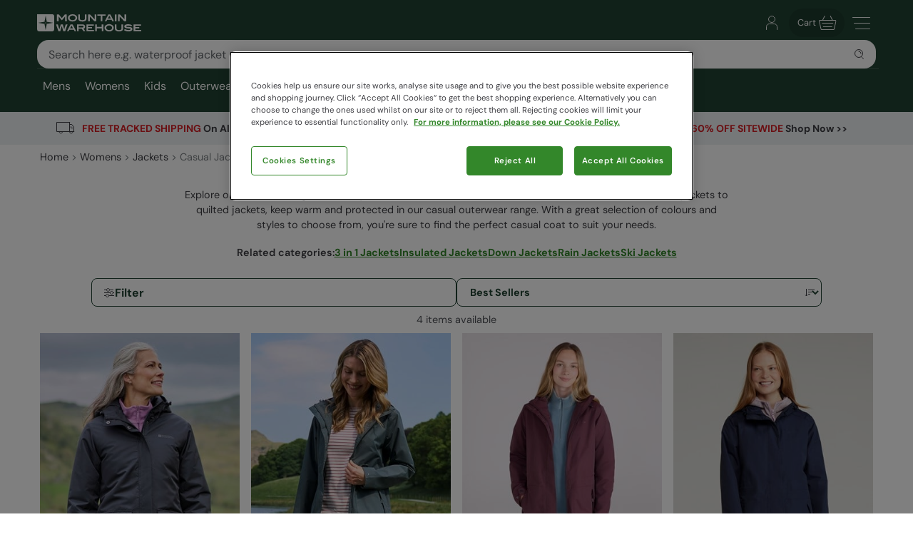

--- FILE ---
content_type: text/html; charset=utf-8
request_url: https://www.mountainwarehouse.com/us/womens/jackets/casual-jackets/
body_size: 19314
content:
<!DOCTYPE html>
<!-- DEBUG: False -->
<html lang="en-US" prefix="fb: http://www.facebook.com/2008/fbml
                        og: http://opengraphprotocol.org/schema/">
<head>
    <title>Women&#39;s Casual Jackets | Mountain Warehouse US</title>
    <meta charset="utf-8" />
    <meta http-equiv="X-UA-Compatible" content="IE=edge" />
    <meta name="viewport" content="width=device-width, initial-scale=1.0">

    <meta property="fb:page_id" content="145545079201" />
    
    

        <meta property="og:image" content="https://img.cdn.mountainwarehouse.com/common/mw-opengraph.png?w=1200" />


    <meta name="HandheldFriendly" content="True">
    <meta name="MobileOptimized" content="320">
    <meta name="description" content="Discover our women&#39;s casual coats &amp; jackets at Mountain Warehouse. Shop for women&#39;s waxed &amp; quilted jackets." />
    <meta name="keywords" content="" />
    <meta name="msapplication-TileColor" content="#214232">
    <meta name="msapplication-TileImage" content="//img.cdn.mountainwarehouse.com/common/icons/ms-icon-144x144.png">
    <meta name="theme-color" content="#214232">
    <meta name="msapplication-navbutton-color" content="#214232">
    <meta name="apple-mobile-web-app-status-bar-style" content="#214232">
    <meta name="apple-mobile-web-app-capable" content="yes">
    
    
    
        <link rel="canonical" href="https://www.mountainwarehouse.com/us/womens/jackets/casual-jackets/" />

    <link rel="alternate" href="https://www.mountainwarehouse.com/us/womens/jackets/casual-jackets/" hreflang="en-US"/>



    

    <link rel="manifest" href="/manifest.json">
    <link rel="shortcut icon" type="image/x-icon" href="/favicon.ico" />
    <link rel="apple-touch-icon" sizes="57x57" href="//img.cdn.mountainwarehouse.com/common/icons/apple-icon-57x57.png">
    <link rel="apple-touch-icon" sizes="60x60" href="//img.cdn.mountainwarehouse.com/common/icons/apple-icon-60x60.png">
    <link rel="apple-touch-icon" sizes="72x72" href="//img.cdn.mountainwarehouse.com/common/icons/apple-icon-72x72.png">
    <link rel="apple-touch-icon" sizes="76x76" href="//img.cdn.mountainwarehouse.com/common/icons/apple-icon-76x76.png">
    <link rel="apple-touch-icon" sizes="114x114" href="//img.cdn.mountainwarehouse.com/common/icons/apple-icon-114x114.png">
    <link rel="apple-touch-icon" sizes="120x120" href="//img.cdn.mountainwarehouse.com/common/icons/apple-icon-120x120.png">
    <link rel="apple-touch-icon" sizes="144x144" href="//img.cdn.mountainwarehouse.com/common/icons/apple-icon-144x144.png">
    <link rel="apple-touch-icon" sizes="152x152" href="//img.cdn.mountainwarehouse.com/common/icons/apple-icon-152x152.png">
    <link rel="apple-touch-icon" sizes="180x180" href="//img.cdn.mountainwarehouse.com/common/icons/apple-icon-180x180.png">
    <link rel="icon" type="image/png" sizes="192x192" href="//img.cdn.mountainwarehouse.com/common/icons/android-icon-192x192.png">
    <link rel="icon" type="image/png" sizes="32x32" href="//img.cdn.mountainwarehouse.com/common/icons/favicon-32x32.png">
    <link rel="icon" type="image/png" sizes="96x96" href="//img.cdn.mountainwarehouse.com/common/icons/favicon-96x96.png">
    <link rel="icon" type="image/png" sizes="16x16" href="//img.cdn.mountainwarehouse.com/common/icons/favicon-16x16.png">

    <link rel="preload" href="/Content/fonts/dm-sans-v15-latin-regular.woff2" as="font" type="font/woff2" crossorigin="anonymous">
    <link rel="preload" href="/Content/fonts/dm-sans-v15-latin-italic.woff2" as="font" type="font/woff2" crossorigin="anonymous">
    <link rel="preload" href="/Content/fonts/dm-sans-v15-latin-500.woff2" as="font" type="font/woff2" crossorigin="anonymous">
    <link rel="preload" href="/Content/fonts/dm-sans-v15-latin-500italic.woff2" as="font" type="font/woff2" crossorigin="anonymous">
    <link rel="preload" href="/Content/fonts/dm-sans-v15-latin-700.woff2" as="font" type="font/woff2" crossorigin="anonymous">
    <link rel="preload" href="/Content/fonts/dm-sans-v15-latin-700italic.woff2" as="font" type="font/woff2" crossorigin="anonymous">

    <link rel="preconnect" href="https://img.cdn.mountainwarehouse.com">

    <link crossorigin="anonymous" href="https://assets.cdn.mountainwarehouse.com/7f5fd811dc2e3119ca409bceba9880fdc74c08b7/core/core.css" integrity="sha384-ogKzXfDJc4QBP0m8VSrn3H/eWYlUgMbjZ3enOujn52948h+957XKO8t4H/TRn2KN" rel="stylesheet" />

    <!-- Start of OneTrust -->
    <!-- OneTrust Cookies Consent Notice start for mountainwarehouse.com -->
    <script src="https://cdn-ukwest.onetrust.com/scripttemplates/otSDKStub.js" data-document-language="true" type="text/javascript" charset="UTF-8" data-domain-script="3de5e030-6a0c-44d3-971e-6f829168336f" crossorigin="anonymous"></script>
    
    <!-- Begin Monetate ExpressTag Async v6.2. Place at start of document head. DO NOT ALTER SOURCE. -->
    <script async="async" class="optanon-category-C0003" crossorigin="anonymous" integrity="sha384-zxgSZURP17jeLwhLKFufSOJCZXCVYqe+8zRsS4P9sKAvc9fRR2nNk/o2265WzUTd" src="https://assets.cdn.mountainwarehouse.com/7f5fd811dc2e3119ca409bceba9880fdc74c08b7/monetate/monetate.js" type="text/plain"></script>
    <!-- End Monetate tag. -->
    <!-- MonetateQ initiailisation and PageType setup-->
    
    


    <!-- DataDog setup -->
    <script type="text/plain" class="optanon-category-C0002">
        (function(h,o,u,n,d) {
            h=h[d]=h[d]||{q:[],onReady:function(c){h.q.push(c)}}
            d=o.createElement(u);d.async=1;d.src=n
            d.crossOrigin='anonymous'
            n=o.getElementsByTagName(u)[0];n.parentNode.insertBefore(d,n)
        })(window,document,'script','https://www.datadoghq-browser-agent.com/eu1/v5/datadog-logs.js','DD_LOGS')
    </script>
    <script type="text/plain" class="optanon-category-C0002">
        (function(h,o,u,n,d) {
            h=h[d]=h[d]||{q:[],onReady:function(c){h.q.push(c)}}
            d=o.createElement(u);d.async=1;d.src=n
            d.crossOrigin='anonymous'
            n=o.getElementsByTagName(u)[0];n.parentNode.insertBefore(d,n)
        })(window,document,'script','https://www.datadoghq-browser-agent.com/eu1/v5/datadog-rum.js','DD_RUM')
    </script>
    <script async="async" class="optanon-category-C0002" crossorigin="anonymous" integrity="sha384-IzQiKDlVtpb0ycazmMgOp1AcWCg+Sc0SOEUFQYBzM+X9TNS0atAhB5WKSodEJS2T" src="https://assets.cdn.mountainwarehouse.com/7f5fd811dc2e3119ca409bceba9880fdc74c08b7/datadog/datadog.js" type="text/javascript"></script>

    <script type="text/plain" class="optanon-category-C0002">
        window.DD_RUM?.onReady(function () {
            window.DD_RUM.setGlobalContextProperty("ProfileId", 2);
            window.DD_RUM.setGlobalContextProperty("CountryCode", "US");
            window.DD_RUM.setGlobalContextProperty("CultureCode", "en-US");
        })
    </script>
    
    
    <script type="text/javascript" class="optanon-category-C0002">window.DD_RUM?.onReady(function() { window.DD_RUM.startView("PLP"); });</script>



    
    <script type="text/plain" class="optanon-category-C0002">
        window.dataLayer = window.dataLayer || [];
        window.dataLayer.push({
            event: "isPublicPage",
            countryCode: "US"
        });
    </script>

    
    <script type="text/plain" class="optanon-category-C0004">
        (() => {
            let tryCount = 0;
            const sendEvent = () => {
                const eventName = "navigation";
                const trackingKey = sessionStorage.getItem("trackingKey");

                if(trackingKey) {
                    window.dataLayer = window.dataLayer || [];
                    window.dataLayer.push({
                        event: eventName,
                        page: "us/womens/jackets/casual-jackets/",
                        sourceId: "4bc6a666-9547-4a55-a28b-843676ac82bc",
                        key: trackingKey,
                        locale:"en-US",
                    });
                } else if (tryCount < 3) {
                    // Wait for the mup.js script to kick in and set a trackingkey.
                    setTimeout(() => {
                        sendEvent();
                    }, 100);
                } else {
                    // Give up and send event without key.
                    window.dataLayer = window.dataLayer || [];
                    window.dataLayer.push({
                        event: eventName,
                        page: "us/womens/jackets/casual-jackets/",
                        sourceId: "4bc6a666-9547-4a55-a28b-843676ac82bc",
                        locale:"en-US",
                    });
                }
            }

            sendEvent();
        })();
    </script>


</head>
<body class="">
    <script>
        function getDeviceSize() {
            var WIDTH = document.documentElement.clientWidth;
            var isDevice = /(android|bb\d+|meego).../.test(navigator.userAgent);
            var device = null;
            if (WIDTH < 519) {
                device = 'MOBILE';
            } else if (WIDTH >= 519 && isDevice) {
                device = 'TABLET';
            } else {
                device = 'DESKTOP';
            }
            return device;
        }
    </script>

    <!-- Start of certona -->
    
    
    <script>
        var certona = {
            "pagetype": "SUBCATEGORY",
            "customerid": "",
            "country": "US",
            "categoryid": "CAT_25367",
            "freeshippingcompare" :"75.00",
            "recommendations": true,
            "device": getDeviceSize(),
            "freeNextDayShippingCompare" : "",
            "visualsearch": false
        }
        var certonaResponse = null;

        function certonaRecommendations(data) {
            certonaResponse = data;
        }
    </script>


    <!-- End of Certona -->

    <div class="site-wrap  marketplace-disabled">
        <div role="complementary" id="sledgehammer"></div>
        


<div id="app-header">
    <div class="top-promo">

    </div>


    <header role="banner" class="mwui-Header mwui_Header_Header-module__header">
        <div class="mwui_Header_Header-module__headerInner">
            <div class="mwui_Header_Header-module__logoWrap">
            <a href="/us/" title="Mountain Warehouse"
                ><img
                width="146"
                height="24"
                alt="Mountain Warehouse"
                src="//img.cdn.mountainwarehouse.com/common/mw-logo-light.svg?width=146"
            /></a>
            </div>
            <div class="mwui-HeaderSearch mwui_HeaderSearch_HeaderSearch-module__wrap search-form" data-searchtext="Search">
            <form id="searchBox">
                <div
                class="mwui-TextInput mwui_TextInput_textInput-module__iconWrap mwui_TextInput_textInput-module__hasIcon mwui_TextInput_textInput-module__smallIcon mwui_TextInput_textInput-module__isright"
                >
                <input
                    class="mwui_forms_shared-module__input mwui_TextInput_textInput-module__textInput"
                    id="searchInput"
                    aria-invalid="false"
                    placeholder="Search here e.g. waterproof jacket"
                    aria-label="Search the site"
                    type="text"
                    name="search"
                    data-dd-action-name="Search Input" data-testid="search-input"
                /><button
                    type="submit"
                    class="mwui-iconbutton mwui_IconButton_IconButton-module__iconButton search-action"
                    title="Submit search"
                    aria-label="Submit search"
                    data-dd-action-name="Submit Search"
                >
                    <img
                    class="mwui-icon"
                    alt=""
                    width="16px"
                    height="16px"
                    fetchpriority="low"
                    src="https://img.cdn.mountainwarehouse.com/site-icons/2025/16px/search.svg"
                    />
                </button>
                </div>
            </form>
                
            </div>
            <nav
            class="mwui-HeaderLinks mwui_HeaderLinks_HeaderLinks-module__container"
            aria-label="Navigation Links"
            >
            <ul class="mwui_HeaderLinks_HeaderLinks-module__list">
                <li>
                <a
                    class="mwui-iconbutton mwui_IconButton_IconButton-module__iconButton"
                    title="Go to account"
                    aria-label="Go to account"
                    href="/us/account/" 
                    data-testId="account-link-mobile"
                    ><img
                    class="mwui-icon"
                    alt=""
                    width="32px"
                    height="32px"
                    src="https://img.cdn.mountainwarehouse.com/site-icons/2025/32px/account.svg"
                /></a>
                </li>
                <li>

    <a
        data-test="basket-link" data-testid="header-basket" href="/us/basket/"
        class="mwui_HeaderLinks_HeaderLinks-module__basket"
        data-baskettotal="0" data-mrklbaskettotal="0"
        aria-label="Cart"
        ><span>Cart</span
        ><img
            class="mwui-icon"
            alt=""
            width="32px"
            height="32px"
            aria-hidden="true"
            src="https://img.cdn.mountainwarehouse.com/site-icons/2025/32px/basket-icon.svg"
        />
        </a>


                </li>
                <li class="mwui_HeaderLinks_HeaderLinks-module__menu">
                <button
                    type="button"
                    class="mwui-iconbutton mwui_IconButton_IconButton-module__iconButton j-burger-menu"
                    title="Toggle navigation menu"
                    aria-label="Toggle navigation menu"
                >
                    <img
                    class="mwui-icon"
                    alt=""
                    width="32px"
                    height="32px"
                    src="https://img.cdn.mountainwarehouse.com/site-icons/2025/32px/burger-menu-icon.svg"
                    />
                </button>
                </li>
            </ul>
            </nav>
<div role="navigation" class="c-header__nav show-md mwui-Navigation mwui_DesktopNavigation_Navigation-module__nav">
    <div class="c-header__nav__inner">
        <nav
      class="c-header-nav__body"
      role="navigation">
            <ul class="row c-nav c-nav__level is-l1 mwui_DesktopNavigation_Navigation-module__l1List" data-level="1" data-testid="navBar">
                    <li id='mens' class="is-taphover j-l1-cat mwui_DesktopNavigation_Navigation-module__l1Item" data-testid='navBar-mens'>
<a class="mwui_DesktopNavigation_Navigation-module__l1Link" href="/us/mens/">Mens</a>                                                    <div class="c-header__nav__dropdown">
                                <div>
                                    <ul class="c-header__nav__l2 c-nav__level" data-level="2">
                                                <li>
                                                    <a href="/us/mens/jackets/">Jackets</a>
                                                        <ul class="c-header__nav__l3 c-nav__level has-children" data-level="3">
                                                            <li>
                                                                <a class="hidden-md is-italic nav-viewall" href="/us/mens/jackets/">View All...</a>
                                                            </li>
                                                                    <li>
                                                                        <a href="/us/mens/jackets/mens-3-in-1-jackets/">3 in 1 Jackets</a>
                                                                    </li>
                                                                    <li>
                                                                        <a href="/us/mens/jackets/mens-padded-jackets/">Insulated Jackets &amp; Vests</a>
                                                                    </li>
                                                                    <li>
                                                                        <a href="/us/mens/jackets/mens-down-jackets/">Down Jackets</a>
                                                                    </li>
                                                                    <li>
                                                                        <a href="/us/mens/jackets/mens-waterproof-jackets/">Rain Jackets</a>
                                                                    </li>
                                                                    <li>
                                                                        <a href="/us/ski/jackets/mens-ski-jackets/">Ski Jackets</a>
                                                                    </li>
                                                                    <li>
                                                                        <a href="/us/mens/jackets/mens-softshell-jackets/">Softshell Jackets</a>
                                                                    </li>
                                                                    <li>
                                                                        <a href="/us/mens/jackets/mens-vests/">Vests</a>
                                                                    </li>
                                                                    <li>
                                                                        <a href="/us/mens/jackets/hi-vis-jackets/">Reflective Jackets</a>
                                                                    </li>
                                                                    <li>
                                                                        <a href="/us/mens/jackets/water-resistant-jackets/">Water Resistant Jackets</a>
                                                                    </li>
                                                                    <li>
                                                                        <a href="/us/mens/jackets/casual-jackets/">Casual Jackets</a>
                                                                    </li>
                                                        </ul>
                                                </li>
                                                <li>
                                                    <a href="/us/mens/pants-shorts/">Pants</a>
                                                        <ul class="c-header__nav__l3 c-nav__level has-children" data-level="3">
                                                            <li>
                                                                <a class="hidden-md is-italic nav-viewall" href="/us/mens/pants-shorts/">View All...</a>
                                                            </li>
                                                                    <li>
                                                                        <a href="/us/mens/pants-shorts/mens-hiking-pants/">Hiking Pants</a>
                                                                    </li>
                                                                    <li>
                                                                        <a href="/us/mens/pants-shorts/mens-waterproof-pants/">Waterproof Pants</a>
                                                                    </li>
                                                                    <li>
                                                                        <a href="/us/mens/pants-shorts/mens-convertible-pants/">Zip Off Pants</a>
                                                                    </li>
                                                                    <li>
                                                                        <a href="/us/ski/snow-pants/mens-ski-pants/">Ski Pants</a>
                                                                    </li>
                                                                    <li>
                                                                        <a href="/us/mens/pants-shorts/casual-pants/">Casual Pants</a>
                                                                    </li>
                                                                    <li>
                                                                        <a href="/us/mens/pants-shorts/mens-cargo-pants/">Cargo Pants</a>
                                                                    </li>
                                                                    <li>
                                                                        <a href="/us/mens/trousers/all-trousers/">All Pants</a>
                                                                    </li>
                                                                    <li>
                                                                        <a href="/us/mens/pants-shorts/casual-shorts/">Casual Shorts</a>
                                                                    </li>
                                                                    <li>
                                                                        <a href="/us/mens/active/shorts/">Active Shorts</a>
                                                                    </li>
                                                                    <li>
                                                                        <a href="/us/swimwear-beachwear/board-shorts/mens/">Swim Shorts &amp; Boardshorts</a>
                                                                    </li>
                                                                    <li>
                                                                        <a href="/us/mens/shorts/all-shorts/">All Shorts</a>
                                                                    </li>
                                                        </ul>
                                                </li>
                                                <li>
                                                    <a href="/us/mens/fleece/">Fleece</a>
                                                        <ul class="c-header__nav__l3 c-nav__level has-children" data-level="3">
                                                            <li>
                                                                <a class="hidden-md is-italic nav-viewall" href="/us/mens/fleece/">View All...</a>
                                                            </li>
                                                                    <li>
                                                                        <a href="/us/mens/fleece/mens-fleece-half-zips/">Half Zip Fleece</a>
                                                                    </li>
                                                                    <li>
                                                                        <a href="/us/mens/fleece/mens-fleece-jackets/">Fleece Jackets</a>
                                                                    </li>
                                                                    <li>
                                                                        <a href="/us/mens/fleece/mens-fleece-vests/">Fleece Vests</a>
                                                                    </li>
                                                                    <li>
                                                                        <a href="/us/mens/fleece/hoodies/">Hoodies</a>
                                                                    </li>
                                                        </ul>
                                                </li>
                                                <li>
                                                    <a href="/us/mens/tops/">Tops</a>
                                                        <ul class="c-header__nav__l3 c-nav__level has-children" data-level="3">
                                                            <li>
                                                                <a class="hidden-md is-italic nav-viewall" href="/us/mens/tops/">View All...</a>
                                                            </li>
                                                                    <li>
                                                                        <a href="/us/mens/tops/mens-hoodies/">Hoodies &amp; Sweaters</a>
                                                                    </li>
                                                                    <li>
                                                                        <a href="/us/mens/tops/flannel-shirts/">Flannel Shirts</a>
                                                                    </li>
                                                                    <li>
                                                                        <a href="/us/mens/tops/long-sleeved-tops/">Long Sleeved Tops</a>
                                                                    </li>
                                                                    <li>
                                                                        <a href="/us/mens/tops/mens-shirts/">Shirts</a>
                                                                    </li>
                                                                    <li>
                                                                        <a href="/us/mens/tops/mens-t-shirts/">T-Shirts</a>
                                                                    </li>
                                                                    <li>
                                                                        <a href="/us/mens/tops/mens-polo-shirts/">Polos</a>
                                                                    </li>
                                                                    <li>
                                                                        <a href="/us/mens/tops/mens-sports-tops/">Sports Tops</a>
                                                                    </li>
                                                        </ul>
                                                </li>
                                                <li>
                                                    <a href="/us/mens/footwear/">Footwear</a>
                                                        <ul class="c-header__nav__l3 c-nav__level has-children" data-level="3">
                                                            <li>
                                                                <a class="hidden-md is-italic nav-viewall" href="/us/mens/footwear/">View All...</a>
                                                            </li>
                                                                    <li>
                                                                        <a href="/us/ski/snow-boots/mens-snow-boots/">Snow Boots</a>
                                                                    </li>
                                                                    <li>
                                                                        <a href="/us/footwear/hiking-boots/mens-hiking-boots/">Hiking Boots</a>
                                                                    </li>
                                                                    <li>
                                                                        <a href="/us/footwear/hiking-shoes/mens-hiking-shoes/">Hiking Shoes</a>
                                                                    </li>
                                                                    <li>
                                                                        <a href="/us/footwear/rain-boots/mens/">Rain Boots</a>
                                                                    </li>
                                                                    <li>
                                                                        <a href="/us/mens/footwear/extreme-range-footwear/">Extreme Range</a>
                                                                    </li>
                                                                    <li>
                                                                        <a href="/us/footwear/running-shoes/mens/">Running Shoes</a>
                                                                    </li>
                                                                    <li>
                                                                        <a href="/us/footwear/adaptive/mens/">Adaptive Footwear</a>
                                                                    </li>
                                                                    <li>
                                                                        <a href="/us/mens/footwear/casual-shoes/">Casual Footwear</a>
                                                                    </li>
                                                                    <li>
                                                                        <a href="/us/footwear/sandals-flip-flops/mens/">Sandals &amp; Flip Flops</a>
                                                                    </li>
                                                                    <li>
                                                                        <a href="/us/swimwear-beachwear/aqua-shoes/mens/">Water Shoes</a>
                                                                    </li>
                                                                    <li>
                                                                        <a href="/us/mens/footwear/footwear-accessories/">Accessories &amp; Aftercare</a>
                                                                    </li>
                                                        </ul>
                                                </li>
                                                <li>
                                                    <a href="/us/mens/accessories/">Accessories</a>
                                                        <ul class="c-header__nav__l3 c-nav__level has-children" data-level="3">
                                                            <li>
                                                                <a class="hidden-md is-italic nav-viewall" href="/us/mens/accessories/">View All...</a>
                                                            </li>
                                                                    <li>
                                                                        <a href="/us/mens/accessories/winter-hats/">Winter Hats</a>
                                                                    </li>
                                                                    <li>
                                                                        <a href="/us/mens/accessories/gloves-mittens/">Gloves &amp; Mittens</a>
                                                                    </li>
                                                                    <li>
                                                                        <a href="/us/mens/accessories/neck-warmers-snoods/">Neck Gaiters &amp; Snoods</a>
                                                                    </li>
                                                                    <li>
                                                                        <a href="/us/mens/accessories/sun-hats-caps/">Sun Hats &amp; Caps</a>
                                                                    </li>
                                                                    <li>
                                                                        <a href="/us/mens/accessories/socks/">Socks</a>
                                                                    </li>
                                                                    <li>
                                                                        <a href="/us/mens/accessories/balaclavas/">Balaclavas</a>
                                                                    </li>
                                                                    <li>
                                                                        <a href="/us/mens/accessories/scarves/">Scarves</a>
                                                                    </li>
                                                                    <li>
                                                                        <a href="/us/mens/accessories/umbrellas/">Umbrellas</a>
                                                                    </li>
                                                                    <li>
                                                                        <a href="/us/mens/accessories/sunglasses/">Sunglasses</a>
                                                                    </li>
                                                        </ul>
                                                </li>
                                                <li>
                                                    <a href="/us/mens/ski/">Ski</a>
                                                        <ul class="c-header__nav__l3 c-nav__level has-children" data-level="3">
                                                            <li>
                                                                <a class="hidden-md is-italic nav-viewall" href="/us/mens/ski/">View All...</a>
                                                            </li>
                                                                    <li>
                                                                        <a href="/us/ski/jackets/mens-ski-jackets/">Ski Jackets</a>
                                                                    </li>
                                                                    <li>
                                                                        <a href="/us/ski/snow-pants/mens-ski-pants/">Ski Pants</a>
                                                                    </li>
                                                                    <li>
                                                                        <a href="/us/ski/snow-boots/mens-snow-boots/">Snow Boots</a>
                                                                    </li>
                                                                    <li>
                                                                        <a href="/us/mens/mens-ski-package/">Ski Sets</a>
                                                                    </li>
                                                                    <li>
                                                                        <a href="/us/mens/ski/ski-accessories/">Ski Accessories</a>
                                                                    </li>
                                                                    <li>
                                                                        <a href="/us/ski/ski-socks/mens-ski-socks/">Ski Socks</a>
                                                                    </li>
                                                        </ul>
                                                </li>
                                                <li>
                                                    <a href="/us/mens/base-layers/">Thermals</a>
                                                        <ul class="c-header__nav__l3 c-nav__level has-children" data-level="3">
                                                            <li>
                                                                <a class="hidden-md is-italic nav-viewall" href="/us/mens/base-layers/">View All...</a>
                                                            </li>
                                                                    <li>
                                                                        <a href="/us/mens/base-layers/mens-thermal-tops/">Thermal Tops</a>
                                                                    </li>
                                                                    <li>
                                                                        <a href="/us/mens/base-layers/merino-wool-base-layers/">Merino Thermals</a>
                                                                    </li>
                                                                    <li>
                                                                        <a href="/us/mens/base-layers/mens-leggings/">Leggings</a>
                                                                    </li>
                                                        </ul>
                                                </li>
                                                <li>
                                                    <a href="/us/mens/active/">Active</a>
                                                        <ul class="c-header__nav__l3 c-nav__level has-children" data-level="3">
                                                            <li>
                                                                <a class="hidden-md is-italic nav-viewall" href="/us/mens/active/">View All...</a>
                                                            </li>
                                                                    <li>
                                                                        <a href="/us/mens/active/tops/">Tees &amp; Tank Tops</a>
                                                                    </li>
                                                                    <li>
                                                                        <a href="/us/mens/active/hoodies-midlayers/">Hoodies &amp; Midlayers</a>
                                                                    </li>
                                                                    <li>
                                                                        <a href="/us/mens/active/bottoms/">Pants</a>
                                                                    </li>
                                                                    <li>
                                                                        <a href="/us/mens/active/shorts/">Shorts</a>
                                                                    </li>
                                                                    <li>
                                                                        <a href="/us/mens/active/jackets/">Jackets</a>
                                                                    </li>
                                                                    <li>
                                                                        <a href="/us/footwear/running-shoes/mens/">Footwear</a>
                                                                    </li>
                                                                    <li>
                                                                        <a href="/us/mens/active/accessories/">Accessories</a>
                                                                    </li>
                                                        </ul>
                                                </li>
                                                <li>
                                                    <a href="/us/mens/loungewear/">Loungewear</a>
                                                        <ul class="c-header__nav__l3 c-nav__level has-children" data-level="3">
                                                            <li>
                                                                <a class="hidden-md is-italic nav-viewall" href="/us/mens/loungewear/">View All...</a>
                                                            </li>
                                                                    <li>
                                                                        <a href="/us/mens/loungewear/tops/">Tops</a>
                                                                    </li>
                                                                    <li>
                                                                        <a href="/us/mens/loungewear/bottoms/">Bottoms</a>
                                                                    </li>
                                                                    <li>
                                                                        <a href="/us/mens/loungewear/pyjamas/">Pajamas &amp; Underwear</a>
                                                                    </li>
                                                        </ul>
                                                </li>
                                                <li>
                                                    <a href="/us/mens/swimwear-beachwear/">Swimwear</a>
                                                        <ul class="c-header__nav__l3 c-nav__level has-children" data-level="3">
                                                            <li>
                                                                <a class="hidden-md is-italic nav-viewall" href="/us/mens/swimwear-beachwear/">View All...</a>
                                                            </li>
                                                                    <li>
                                                                        <a href="/us/swimwear-beachwear/rash-guards/mens/">Rash Guards</a>
                                                                    </li>
                                                                    <li>
                                                                        <a href="/us/swimwear-beachwear/wetsuits/mens/">Wetsuits</a>
                                                                    </li>
                                                                    <li>
                                                                        <a href="/us/swimwear-beachwear/board-shorts/mens/">Board Shorts</a>
                                                                    </li>
                                                                    <li>
                                                                        <a href="/us/swimwear-beachwear/aqua-shoes/mens/">Water Shoes</a>
                                                                    </li>
                                                                    <li>
                                                                        <a href="/us/mens/beachwear/swim-robe/">Swim Robes</a>
                                                                    </li>
                                                                    <li>
                                                                        <a href="/us/footwear/sandals-flip-flops/mens/">Sandals &amp; Flip Flops</a>
                                                                    </li>
                                                        </ul>
                                                </li>
                                                <li>
                                                    <a href="/us/sale/mens/">Sale</a>
                                                        <ul class="c-header__nav__l3 c-nav__level" data-level="3">
                                                            <li>
                                                                <a class="test-viewall hidden is-italic nav-viewall" href="/us/sale/mens/">View All...</a>
                                                            </li>
                                                        </ul>
                                                </li>

                                    </ul>

                                        <div class="c-header__nav__dropdown__featured">
                                            <strong class="row">Featured</strong>
                                            <div class="row vert-margin-lg">
                                                <a href="/us/mens/jackets/mens-padded-jackets/">
                                                    <img fetchpriority="low" class="j-featured-image is-not-mobile" src='[data-uri]' width='260' height='392' data-img-src='//img.cdn.mountainwarehouse.com/home/us/nav_panels/2025/nov/mens_insulated_jkts.jpg?w=260' alt="Padded Jackets">
                                                </a>
                                            </div>
                                        </div>
                                </div>
                            </div>
                    </li>
                    <li id='womens ' class="is-taphover j-l1-cat mwui_DesktopNavigation_Navigation-module__l1Item" data-testid='navBar-womens '>
<a class="mwui_DesktopNavigation_Navigation-module__l1Link" href="/us/womens/">Womens</a>                                                    <div class="c-header__nav__dropdown">
                                <div>
                                    <ul class="c-header__nav__l2 c-nav__level" data-level="2">
                                                <li>
                                                    <a href="/us/womens/jackets/">Jackets</a>
                                                        <ul class="c-header__nav__l3 c-nav__level has-children" data-level="3">
                                                            <li>
                                                                <a class="hidden-md is-italic nav-viewall" href="/us/womens/jackets/">View All...</a>
                                                            </li>
                                                                    <li>
                                                                        <a href="/us/womens/jackets/womens-3-in-1-jackets/">3 in 1 Jackets</a>
                                                                    </li>
                                                                    <li>
                                                                        <a href="/us/womens/jackets/womens-padded-jackets/">Insulated Jackets</a>
                                                                    </li>
                                                                    <li>
                                                                        <a href="/us/womens/jackets/womens-down-jackets/">Down Jackets</a>
                                                                    </li>
                                                                    <li>
                                                                        <a href="/us/womens/jackets/womens-waterproof-jackets/">Rain Jackets</a>
                                                                    </li>
                                                                    <li>
                                                                        <a href="/us/ski/jackets/womens-ski-jackets/">Ski Jackets</a>
                                                                    </li>
                                                                    <li>
                                                                        <a href="/us/womens/jackets/womens-vests/">Vests</a>
                                                                    </li>
                                                                    <li>
                                                                        <a href="/us/womens/jackets/womens-softshell-jackets/">Softshell Jackets</a>
                                                                    </li>
                                                                    <li>
                                                                        <a href="/us/womens/jackets/hi-vis-jackets/">Hi Viz Jackets</a>
                                                                    </li>
                                                                    <li>
                                                                        <a href="/us/womens/jackets/water-resistant-jackets/">Water Resistant Jackets</a>
                                                                    </li>
                                                                    <li>
                                                                        <a href="/us/womens/jackets/casual-jackets/">Casual Jackets</a>
                                                                    </li>
                                                        </ul>
                                                </li>
                                                <li>
                                                    <a href="/us/womens/pants-shorts/">Pants</a>
                                                        <ul class="c-header__nav__l3 c-nav__level has-children" data-level="3">
                                                            <li>
                                                                <a class="hidden-md is-italic nav-viewall" href="/us/womens/pants-shorts/">View All...</a>
                                                            </li>
                                                                    <li>
                                                                        <a href="/us/womens/pants-shorts/womens-hiking-pants/">Hiking Pants</a>
                                                                    </li>
                                                                    <li>
                                                                        <a href="/us/womens/pants-shorts/womens-waterproof-pants/">Waterproof Pants</a>
                                                                    </li>
                                                                    <li>
                                                                        <a href="/us/womens/pants-shorts/womens-convertible-pants/">Zip Off Pants</a>
                                                                    </li>
                                                                    <li>
                                                                        <a href="/us/ski/snow-pants/womens-ski-pants/">Ski Pants</a>
                                                                    </li>
                                                                    <li>
                                                                        <a href="/us/womens/pants-shorts/leggings/">Leggings</a>
                                                                    </li>
                                                                    <li>
                                                                        <a href="/us/womens/pants-shorts/casual-pants/">Casual Pants</a>
                                                                    </li>
                                                                    <li>
                                                                        <a href="/us/womens/pants-shorts/cargo-pants/">Cargo Pants</a>
                                                                    </li>
                                                                    <li>
                                                                        <a href="/us/womens/trousers-shorts/capris/">Capris</a>
                                                                    </li>
                                                                    <li>
                                                                        <a href="/us/womens/trousers/all-trousers/">All Pants</a>
                                                                    </li>
                                                                    <li>
                                                                        <a href="/us/womens/pants-shorts/casual-shorts/">Casual Shorts</a>
                                                                    </li>
                                                                    <li>
                                                                        <a href="/us/womens/active/shorts/">Active Shorts</a>
                                                                    </li>
                                                                    <li>
                                                                        <a href="/us/swimwear-beachwear/board-shorts/womens/">Board Shorts</a>
                                                                    </li>
                                                                    <li>
                                                                        <a href="/us/womens/shorts/all-shorts/">All Shorts</a>
                                                                    </li>
                                                        </ul>
                                                </li>
                                                <li>
                                                    <a href="/us/womens/fleece/">Fleece</a>
                                                        <ul class="c-header__nav__l3 c-nav__level has-children" data-level="3">
                                                            <li>
                                                                <a class="hidden-md is-italic nav-viewall" href="/us/womens/fleece/">View All...</a>
                                                            </li>
                                                                    <li>
                                                                        <a href="/us/womens/fleece/womens-fleece-half-zips/">Half Zip Fleeces</a>
                                                                    </li>
                                                                    <li>
                                                                        <a href="/us/womens/fleece/womens-fleece-jackets/">Fleece Jackets</a>
                                                                    </li>
                                                                    <li>
                                                                        <a href="/us/womens/fleece/hoodies/">Fleece Hoodies</a>
                                                                    </li>
                                                        </ul>
                                                </li>
                                                <li>
                                                    <a href="/us/womens/tops/">Tops</a>
                                                        <ul class="c-header__nav__l3 c-nav__level has-children" data-level="3">
                                                            <li>
                                                                <a class="hidden-md is-italic nav-viewall" href="/us/womens/tops/">View All...</a>
                                                            </li>
                                                                    <li>
                                                                        <a href="/us/womens/tops/womens-hoodies/">Hoodies &amp; Sweaters</a>
                                                                    </li>
                                                                    <li>
                                                                        <a href="/us/womens/tops/flannel-shirts/">Flannel Shirts</a>
                                                                    </li>
                                                                    <li>
                                                                        <a href="/us/womens/tops/long-sleeved-tops/">Long Sleeved Tops</a>
                                                                    </li>
                                                                    <li>
                                                                        <a href="/us/womens/tops/womens-shirts/">Shirts</a>
                                                                    </li>
                                                                    <li>
                                                                        <a href="/us/womens/tops/womens-t-shirts/">T-Shirts &amp; Tank Tops</a>
                                                                    </li>
                                                                    <li>
                                                                        <a href="/us/womens/tops/womens-sports-tops/">Sports Tops</a>
                                                                    </li>
                                                        </ul>
                                                </li>
                                                <li>
                                                    <a href="/us/womens/footwear/">Footwear</a>
                                                        <ul class="c-header__nav__l3 c-nav__level has-children" data-level="3">
                                                            <li>
                                                                <a class="hidden-md is-italic nav-viewall" href="/us/womens/footwear/">View All...</a>
                                                            </li>
                                                                    <li>
                                                                        <a href="/us/ski/snow-boots/womens-snow-boots/">Snow Boots</a>
                                                                    </li>
                                                                    <li>
                                                                        <a href="/us/footwear/hiking-boots/womens-hiking-boots/">Hiking Boots</a>
                                                                    </li>
                                                                    <li>
                                                                        <a href="/us/footwear/hiking-shoes/womens-hiking-shoes/">Hiking Shoes</a>
                                                                    </li>
                                                                    <li>
                                                                        <a href="/us/footwear/rain-boots/womens/">Rain Boots</a>
                                                                    </li>
                                                                    <li>
                                                                        <a href="/us/womens/footwear/extreme-range-footwear/">Extreme Range</a>
                                                                    </li>
                                                                    <li>
                                                                        <a href="/us/footwear/running-shoes/womens/">Running Shoes</a>
                                                                    </li>
                                                                    <li>
                                                                        <a href="/us/footwear/adaptive/womens/">Adaptive Footwear</a>
                                                                    </li>
                                                                    <li>
                                                                        <a href="/us/womens/footwear/casual-shoes/">Casual Footwear</a>
                                                                    </li>
                                                                    <li>
                                                                        <a href="/us/footwear/sandals-flip-flops/womens/">Sandals &amp; Flip Flops</a>
                                                                    </li>
                                                                    <li>
                                                                        <a href="/us/swimwear-beachwear/aqua-shoes/womens/">Water Shoes</a>
                                                                    </li>
                                                        </ul>
                                                </li>
                                                <li>
                                                    <a href="/us/womens/accessories/">Accessories</a>
                                                        <ul class="c-header__nav__l3 c-nav__level has-children" data-level="3">
                                                            <li>
                                                                <a class="hidden-md is-italic nav-viewall" href="/us/womens/accessories/">View All...</a>
                                                            </li>
                                                                    <li>
                                                                        <a href="/us/womens/accessories/winter-hats/">Winter Hats</a>
                                                                    </li>
                                                                    <li>
                                                                        <a href="/us/womens/accessories/gloves-mittens/">Gloves &amp; Mittens</a>
                                                                    </li>
                                                                    <li>
                                                                        <a href="/us/womens/accessories/neck-warmers-snoods/">Neck Gaiters &amp; Snoods</a>
                                                                    </li>
                                                                    <li>
                                                                        <a href="/us/womens/accessories/socks/">Socks</a>
                                                                    </li>
                                                                    <li>
                                                                        <a href="/us/womens/accessories/balaclavas/">Balaclavas</a>
                                                                    </li>
                                                                    <li>
                                                                        <a href="/us/womens/accessories/umbrellas/">Umbrellas</a>
                                                                    </li>
                                                                    <li>
                                                                        <a href="/us/womens/accessories/sun-hats-caps/">Sun Hats &amp; Caps</a>
                                                                    </li>
                                                        </ul>
                                                </li>
                                                <li>
                                                    <a href="/us/womens/ski/">Ski</a>
                                                        <ul class="c-header__nav__l3 c-nav__level has-children" data-level="3">
                                                            <li>
                                                                <a class="hidden-md is-italic nav-viewall" href="/us/womens/ski/">View All...</a>
                                                            </li>
                                                                    <li>
                                                                        <a href="/us/ski/jackets/womens-ski-jackets/">Ski Jackets</a>
                                                                    </li>
                                                                    <li>
                                                                        <a href="/us/ski/snow-pants/womens-ski-pants/">Ski Pants</a>
                                                                    </li>
                                                                    <li>
                                                                        <a href="/us/ski/snow-boots/womens-snow-boots/">Snow Boots</a>
                                                                    </li>
                                                                    <li>
                                                                        <a href="/us/ski/ski-socks/womens-ski-socks/">Ski Socks</a>
                                                                    </li>
                                                                    <li>
                                                                        <a href="/us/womens/womens-ski-package/">Ski Sets</a>
                                                                    </li>
                                                                    <li>
                                                                        <a href="/us/womens/ski/ski-accessories/">Ski Accessories</a>
                                                                    </li>
                                                        </ul>
                                                </li>
                                                <li>
                                                    <a href="/us/womens/base-layers/">Thermals</a>
                                                        <ul class="c-header__nav__l3 c-nav__level has-children" data-level="3">
                                                            <li>
                                                                <a class="hidden-md is-italic nav-viewall" href="/us/womens/base-layers/">View All...</a>
                                                            </li>
                                                                    <li>
                                                                        <a href="/us/womens/base-layers/womens-thermal-tops/">Thermal Tops</a>
                                                                    </li>
                                                                    <li>
                                                                        <a href="/us/womens/base-layers/womens-merino-thermals/">Merino Thermals</a>
                                                                    </li>
                                                                    <li>
                                                                        <a href="/us/womens/base-layers/womens-thermal-leggings/">Leggings</a>
                                                                    </li>
                                                        </ul>
                                                </li>
                                                <li>
                                                    <a href="/us/womens/active/">Active</a>
                                                        <ul class="c-header__nav__l3 c-nav__level has-children" data-level="3">
                                                            <li>
                                                                <a class="hidden-md is-italic nav-viewall" href="/us/womens/active/">View All...</a>
                                                            </li>
                                                                    <li>
                                                                        <a href="/us/womens/active/tops/">Tops &amp; Vests</a>
                                                                    </li>
                                                                    <li>
                                                                        <a href="/us/womens/active/hoodies-midlayers/">Hoodies &amp; Midlayers</a>
                                                                    </li>
                                                                    <li>
                                                                        <a href="/us/womens/active/bottoms/">Pants &amp; Leggings</a>
                                                                    </li>
                                                                    <li>
                                                                        <a href="/us/womens/active/jackets/">Jackets</a>
                                                                    </li>
                                                                    <li>
                                                                        <a href="/us/footwear/running-shoes/womens/">Footwear</a>
                                                                    </li>
                                                                    <li>
                                                                        <a href="/us/fitness/gym-tops/sports-bras/">Sports Bras</a>
                                                                    </li>
                                                        </ul>
                                                </li>
                                                <li>
                                                    <a href="/us/womens/loungewear/">Loungewear</a>
                                                        <ul class="c-header__nav__l3 c-nav__level has-children" data-level="3">
                                                            <li>
                                                                <a class="hidden-md is-italic nav-viewall" href="/us/womens/loungewear/">View All...</a>
                                                            </li>
                                                                    <li>
                                                                        <a href="/us/womens/loungewear/tops/">Tops</a>
                                                                    </li>
                                                                    <li>
                                                                        <a href="/us/womens/loungewear/bottoms/">Bottoms</a>
                                                                    </li>
                                                                    <li>
                                                                        <a href="/us/womens/loungewear/pyjamas/">Pajamas &amp; Underwear</a>
                                                                    </li>
                                                        </ul>
                                                </li>
                                                <li>
                                                    <a href="/us/womens/swimwear-beachwear/">Swimwear</a>
                                                        <ul class="c-header__nav__l3 c-nav__level has-children" data-level="3">
                                                            <li>
                                                                <a class="hidden-md is-italic nav-viewall" href="/us/womens/swimwear-beachwear/">View All...</a>
                                                            </li>
                                                                    <li>
                                                                        <a href="/us/swimwear-beachwear/rash-guards/womens/">Rash Guards</a>
                                                                    </li>
                                                                    <li>
                                                                        <a href="/us/swimwear-beachwear/wetsuits/womens/">Wetsuits</a>
                                                                    </li>
                                                                    <li>
                                                                        <a href="/us/swimwear-beachwear/swimsuits/womens/">Swimsuits &amp; Bikinis</a>
                                                                    </li>
                                                                    <li>
                                                                        <a href="/us/swimwear-beachwear/board-shorts/womens/">Board Shorts</a>
                                                                    </li>
                                                                    <li>
                                                                        <a href="/us/swimwear-beachwear/aqua-shoes/womens/">Water Shoes</a>
                                                                    </li>
                                                                    <li>
                                                                        <a href="/us/footwear/sandals-flip-flops/womens/">Sandals &amp; Flip Flops</a>
                                                                    </li>
                                                                    <li>
                                                                        <a href="/us/womens/accessories/sun-hats-caps/">Sun Hats &amp; Caps</a>
                                                                    </li>
                                                                    <li>
                                                                        <a href="/us/womens/beachwear/swim-robe/">Swim Robes</a>
                                                                    </li>
                                                        </ul>
                                                </li>
                                                <li>
                                                    <a href="/us/womens/dresses-skirts/">Dresses &amp; Skirts</a>
                                                        <ul class="c-header__nav__l3 c-nav__level has-children" data-level="3">
                                                            <li>
                                                                <a class="hidden-md is-italic nav-viewall" href="/us/womens/dresses-skirts/">View All...</a>
                                                            </li>
                                                                    <li>
                                                                        <a href="/us/womens/dresses/">Dresses</a>
                                                                    </li>
                                                                    <li>
                                                                        <a href="/us/womens/skirts/">Skirts</a>
                                                                    </li>
                                                        </ul>
                                                </li>
                                                <li>
                                                    <a href="/us/womens/maternity/">Maternity</a>
                                                        <ul class="c-header__nav__l3 c-nav__level" data-level="3">
                                                            <li>
                                                                <a class="test-viewall hidden is-italic nav-viewall" href="/us/womens/maternity/">View All...</a>
                                                            </li>
                                                        </ul>
                                                </li>
                                                <li>
                                                    <a href="/us/sale/womens/">Sale</a>
                                                        <ul class="c-header__nav__l3 c-nav__level" data-level="3">
                                                            <li>
                                                                <a class="test-viewall hidden is-italic nav-viewall" href="/us/sale/womens/">View All...</a>
                                                            </li>
                                                        </ul>
                                                </li>

                                    </ul>

                                        <div class="c-header__nav__dropdown__featured">
                                            <strong class="row">Featured</strong>
                                            <div class="row vert-margin-lg">
                                                <a href="/us/collections/longer-length-outerwear/">
                                                    <img fetchpriority="low" class="j-featured-image is-not-mobile" src='[data-uri]' width='260' height='392' data-img-src='//img.cdn.mountainwarehouse.com/home/us/nav_panels/2025/nov/long_length_jkts.jpg?w=260' alt="Long Length Jackets">
                                                </a>
                                            </div>
                                        </div>
                                </div>
                            </div>
                    </li>
                    <li id='kids' class="is-taphover j-l1-cat mwui_DesktopNavigation_Navigation-module__l1Item" data-testid='navBar-kids'>
<a class="mwui_DesktopNavigation_Navigation-module__l1Link" href="/us/kids/">Kids</a>                                                    <div class="c-header__nav__dropdown">
                                <div>
                                    <ul class="c-header__nav__l2 c-nav__level" data-level="2">
                                                <li>
                                                    <a href="/us/kids/jackets/">Jackets</a>
                                                        <ul class="c-header__nav__l3 c-nav__level has-children" data-level="3">
                                                            <li>
                                                                <a class="hidden-md is-italic nav-viewall" href="/us/kids/jackets/">View All...</a>
                                                            </li>
                                                                    <li>
                                                                        <a href="/us/kids/jackets/kids-3-in-1-jackets/">3 In 1 Jackets</a>
                                                                    </li>
                                                                    <li>
                                                                        <a href="/us/kids/jackets/kids-padded-jackets/">Insulated Jackets &amp; Vests</a>
                                                                    </li>
                                                                    <li>
                                                                        <a href="/us/kids/jackets/kids-waterproof-jackets/">Rain Jackets</a>
                                                                    </li>
                                                                    <li>
                                                                        <a href="/us/kids/toddler/rainsuits/">Rain Suits</a>
                                                                    </li>
                                                                    <li>
                                                                        <a href="/us/ski/jackets/kids-ski-jackets/">Ski Jackets</a>
                                                                    </li>
                                                                    <li>
                                                                        <a href="/us/kids/jackets/kids-vests/">Vests</a>
                                                                    </li>
                                                                    <li>
                                                                        <a href="/us/kids/jackets/kids-softshell-jackets/">Softshell Jackets</a>
                                                                    </li>
                                                                    <li>
                                                                        <a href="/us/kids/jackets/water-resistant-jackets/">Water Resistant</a>
                                                                    </li>
                                                        </ul>
                                                </li>
                                                <li>
                                                    <a href="/us/kids/pants-shorts/">Pants</a>
                                                        <ul class="c-header__nav__l3 c-nav__level has-children" data-level="3">
                                                            <li>
                                                                <a class="hidden-md is-italic nav-viewall" href="/us/kids/pants-shorts/">View All...</a>
                                                            </li>
                                                                    <li>
                                                                        <a href="/us/kids/pants-shorts/kids-hiking-pants/">Hiking Pants</a>
                                                                    </li>
                                                                    <li>
                                                                        <a href="/us/kids/pants-shorts/kids-waterproof-pants/">Waterproof Pants</a>
                                                                    </li>
                                                                    <li>
                                                                        <a href="/us/kids/pants-shorts/kids-convertible-pants/">Zip Off Pants</a>
                                                                    </li>
                                                                    <li>
                                                                        <a href="/us/ski/snow-pants/kids-ski-pants/">Ski Pants</a>
                                                                    </li>
                                                                    <li>
                                                                        <a href="/us/kids/pants-shorts/casual-pants/">Casual Pants</a>
                                                                    </li>
                                                                    <li>
                                                                        <a href="/us/kids/pants-shorts/kids-leggings/">Leggings</a>
                                                                    </li>
                                                                    <li>
                                                                        <a href="/us/kid/pants-shorts/all-pants/">All Pants</a>
                                                                    </li>
                                                                    <li>
                                                                        <a href="/us/kids/pants-shorts/casual-shorts/">Casual Shorts</a>
                                                                    </li>
                                                                    <li>
                                                                        <a href="/us/kids/pants-shorts/all-shorts/">All Shorts</a>
                                                                    </li>
                                                        </ul>
                                                </li>
                                                <li>
                                                    <a href="/us/kids/fleece/">Fleece</a>
                                                        <ul class="c-header__nav__l3 c-nav__level has-children" data-level="3">
                                                            <li>
                                                                <a class="hidden-md is-italic nav-viewall" href="/us/kids/fleece/">View All...</a>
                                                            </li>
                                                                    <li>
                                                                        <a href="/us/kids/fleece/half-zip-fleece/">Half Zip Fleece</a>
                                                                    </li>
                                                                    <li>
                                                                        <a href="/us/kids/fleece/fleece-jackets/">Fleece Jackets</a>
                                                                    </li>
                                                                    <li>
                                                                        <a href="/us/kids/fleece/hoodies/">Hoodies</a>
                                                                    </li>
                                                        </ul>
                                                </li>
                                                <li>
                                                    <a href="/us/kids/tops/">Tops</a>
                                                        <ul class="c-header__nav__l3 c-nav__level has-children" data-level="3">
                                                            <li>
                                                                <a class="hidden-md is-italic nav-viewall" href="/us/kids/tops/">View All...</a>
                                                            </li>
                                                                    <li>
                                                                        <a href="/us/kids/tops/kids-hoodies/">Hoodies &amp; Sweaters</a>
                                                                    </li>
                                                                    <li>
                                                                        <a href="/us/kids/tops/long-sleeved-tops/">Long Sleeved Tops</a>
                                                                    </li>
                                                                    <li>
                                                                        <a href="/us/kids/tops/kids-shirts/">Shirts</a>
                                                                    </li>
                                                                    <li>
                                                                        <a href="/us/kids/tops/kids-t-shirts/">T-Shirts</a>
                                                                    </li>
                                                                    <li>
                                                                        <a href="/us/swimwear-beachwear/rash-vests/kids/">Rash Vests</a>
                                                                    </li>
                                                        </ul>
                                                </li>
                                                <li>
                                                    <a href="/us/kids/footwear/">Footwear</a>
                                                        <ul class="c-header__nav__l3 c-nav__level has-children" data-level="3">
                                                            <li>
                                                                <a class="hidden-md is-italic nav-viewall" href="/us/kids/footwear/">View All...</a>
                                                            </li>
                                                                    <li>
                                                                        <a href="/us/ski/snow-boots/kids-snow-boots/">Snow Boots</a>
                                                                    </li>
                                                                    <li>
                                                                        <a href="/us/footwear/hiking-boots/kids-hiking-boots/">Hiking Boots</a>
                                                                    </li>
                                                                    <li>
                                                                        <a href="/us/footwear/hiking-shoes/kids-hiking-shoes/">Hiking Shoes</a>
                                                                    </li>
                                                                    <li>
                                                                        <a href="/us/footwear/rain-boots/kids/">Rain Boots</a>
                                                                    </li>
                                                                    <li>
                                                                        <a href="/us/footwear/running-shoes/kids/">Active Shoes</a>
                                                                    </li>
                                                                    <li>
                                                                        <a href="/us/footwear/running-shoes/kids/">Running Shoes</a>
                                                                    </li>
                                                                    <li>
                                                                        <a href="/us/footwear/adaptive/kids/">Adaptive Footwear</a>
                                                                    </li>
                                                                    <li>
                                                                        <a href="/us/kids/footwear/casual-shoes/">Casual Footwear</a>
                                                                    </li>
                                                                    <li>
                                                                        <a href="/us/footwear/sandals-flip-flops/kids/">Sandals &amp; Flip Flops</a>
                                                                    </li>
                                                                    <li>
                                                                        <a href="/us/swimwear-beachwear/aqua-shoes/kids/">Water Shoes</a>
                                                                    </li>
                                                        </ul>
                                                </li>
                                                <li>
                                                    <a href="/us/kids/accessories/">Accessories</a>
                                                        <ul class="c-header__nav__l3 c-nav__level has-children" data-level="3">
                                                            <li>
                                                                <a class="hidden-md is-italic nav-viewall" href="/us/kids/accessories/">View All...</a>
                                                            </li>
                                                                    <li>
                                                                        <a href="/us/kids/accessories/winter-hats/">Beanies &amp; Knitted Hats</a>
                                                                    </li>
                                                                    <li>
                                                                        <a href="/us/kids/accessories/gloves-mittens/">Gloves &amp; Mittens</a>
                                                                    </li>
                                                                    <li>
                                                                        <a href="/us/kids/accessories/neck-warmers-scarves/">Neck Gaiters &amp; Scarves</a>
                                                                    </li>
                                                                    <li>
                                                                        <a href="/us/kids/accessories/socks/">Socks</a>
                                                                    </li>
                                                                    <li>
                                                                        <a href="/us/kids/accessories/backpacks/">Backpacks</a>
                                                                    </li>
                                                                    <li>
                                                                        <a href="/us/kids/accessories/sun-hats-caps/">Sun Hats &amp; Caps</a>
                                                                    </li>
                                                                    <li>
                                                                        <a href="/us/kids/accessories/sunglasses/">Sunglasses</a>
                                                                    </li>
                                                        </ul>
                                                </li>
                                                <li>
                                                    <a href="/us/ski/kids/">Ski</a>
                                                        <ul class="c-header__nav__l3 c-nav__level has-children" data-level="3">
                                                            <li>
                                                                <a class="hidden-md is-italic nav-viewall" href="/us/ski/kids/">View All...</a>
                                                            </li>
                                                                    <li>
                                                                        <a href="/us/ski/jackets/kids-ski-jackets/">Ski Jackets</a>
                                                                    </li>
                                                                    <li>
                                                                        <a href="/us/ski/snow-pants/kids-ski-pants/">Ski Pants</a>
                                                                    </li>
                                                                    <li>
                                                                        <a href="/us/ski/snow-boots/kids-snow-boots/">Snow Boots</a>
                                                                    </li>
                                                                    <li>
                                                                        <a href="/us/kids/toddler/snowsuits/">Snowsuits</a>
                                                                    </li>
                                                                    <li>
                                                                        <a href="/us/kids/ski-sets/">Ski Sets &amp; Packages</a>
                                                                    </li>
                                                                    <li>
                                                                        <a href="/us/kids/ski/ski-accessories/">Ski Accessories</a>
                                                                    </li>
                                                                    <li>
                                                                        <a href="/us/ski/ski-socks/kids-ski-socks/">Ski Socks</a>
                                                                    </li>
                                                        </ul>
                                                </li>
                                                <li>
                                                    <a href="/us/kids/base-layers/">Base Layers</a>
                                                        <ul class="c-header__nav__l3 c-nav__level has-children" data-level="3">
                                                            <li>
                                                                <a class="hidden-md is-italic nav-viewall" href="/us/kids/base-layers/">View All...</a>
                                                            </li>
                                                                    <li>
                                                                        <a href="/us/kids/base-layers/kids-thermal-tops/">Thermal Tops</a>
                                                                    </li>
                                                                    <li>
                                                                        <a href="/us/kids/base-layers/kids-thermal-leggings/">Thermal Leggings</a>
                                                                    </li>
                                                                    <li>
                                                                        <a href="/us/kids/base-layers/kids-merino-base-layers/">Merino Thermals</a>
                                                                    </li>
                                                        </ul>
                                                </li>
                                                <li>
                                                    <a href="/us/kids/active/">Active</a>
                                                        <ul class="c-header__nav__l3 c-nav__level has-children" data-level="3">
                                                            <li>
                                                                <a class="hidden-md is-italic nav-viewall" href="/us/kids/active/">View All...</a>
                                                            </li>
                                                                    <li>
                                                                        <a href="/us/kids/active/tops/">Tops &amp; Vests</a>
                                                                    </li>
                                                                    <li>
                                                                        <a href="/us/kids/active/bottoms/">Pants</a>
                                                                    </li>
                                                                    <li>
                                                                        <a href="/us/kids/active/shorts/">Shorts</a>
                                                                    </li>
                                                                    <li>
                                                                        <a href="/us/footwear/running-shoes/kids/">Footwear</a>
                                                                    </li>
                                                                    <li>
                                                                        <a href="/us/kids/tops/kids-hoodies/">Hoodies</a>
                                                                    </li>
                                                        </ul>
                                                </li>
                                                <li>
                                                    <a href="/us/kids/loungewear/">Loungewear</a>
                                                        <ul class="c-header__nav__l3 c-nav__level has-children" data-level="3">
                                                            <li>
                                                                <a class="hidden-md is-italic nav-viewall" href="/us/kids/loungewear/">View All...</a>
                                                            </li>
                                                                    <li>
                                                                        <a href="/us/kids/loungewear/tops/">Tops</a>
                                                                    </li>
                                                                    <li>
                                                                        <a href="/us/kids/loungewear/bottoms/">Bottoms</a>
                                                                    </li>
                                                        </ul>
                                                </li>
                                                <li>
                                                    <a href="/us/kids/swimwear-beachwear/">Swimwear</a>
                                                        <ul class="c-header__nav__l3 c-nav__level has-children" data-level="3">
                                                            <li>
                                                                <a class="hidden-md is-italic nav-viewall" href="/us/kids/swimwear-beachwear/">View All...</a>
                                                            </li>
                                                                    <li>
                                                                        <a href="/us/swimwear-beachwear/rash-guards/kids/">Rash Guards</a>
                                                                    </li>
                                                                    <li>
                                                                        <a href="/us/swimwear-beachwear/wetsuits/kids/">Wetsuits</a>
                                                                    </li>
                                                                    <li>
                                                                        <a href="/us/swimwear-beachwear/board-shorts/kids/">Board Shorts</a>
                                                                    </li>
                                                                    <li>
                                                                        <a href="/us/swimwear-beachwear/swimsuits/kids/">Swimsuits</a>
                                                                    </li>
                                                                    <li>
                                                                        <a href="/us/swimwear-beachwear/aqua-shoes/kids/">Water Shoes</a>
                                                                    </li>
                                                                    <li>
                                                                        <a href="/us/kids/beachwear/swim-robe/">Swim Robes</a>
                                                                    </li>
                                                                    <li>
                                                                        <a href="/us/footwear/sandals-flip-flops/kids/">Sandals &amp; Flip Flops</a>
                                                                    </li>
                                                        </ul>
                                                </li>
                                                <li>
                                                    <a href="/us/kids/dresses-skirts/">Dresses &amp; Skirts</a>
                                                        <ul class="c-header__nav__l3 c-nav__level has-children" data-level="3">
                                                            <li>
                                                                <a class="hidden-md is-italic nav-viewall" href="/us/kids/dresses-skirts/">View All...</a>
                                                            </li>
                                                                    <li>
                                                                        <a href="/us/kids/dresses/">Dresses</a>
                                                                    </li>
                                                                    <li>
                                                                        <a href="/us/kids/skirts/">Skirts</a>
                                                                    </li>
                                                        </ul>
                                                </li>
                                                <li>
                                                    <a href="/us/kids/sale/">Sale</a>
                                                        <ul class="c-header__nav__l3 c-nav__level" data-level="3">
                                                            <li>
                                                                <a class="test-viewall hidden is-italic nav-viewall" href="/us/kids/sale/">View All...</a>
                                                            </li>
                                                        </ul>
                                                </li>

                                    </ul>

                                        <div class="c-header__nav__dropdown__featured">
                                            <strong class="row">Featured</strong>
                                            <div class="row vert-margin-lg">
                                                <a href="/us/kids/base-layers/">
                                                    <img fetchpriority="low" class="j-featured-image is-not-mobile" src='[data-uri]' width='260' height='392' data-img-src='//img.cdn.mountainwarehouse.com/home/us/nav_panels/2025/nov/kids_baselayers.jpg?w=260' alt="Base Layers">
                                                </a>
                                            </div>
                                        </div>
                                </div>
                            </div>
                    </li>
                    <li id='outerwear' class="is-taphover j-l1-cat mwui_DesktopNavigation_Navigation-module__l1Item" data-testid='navBar-outerwear'>
<a class="mwui_DesktopNavigation_Navigation-module__l1Link" href="/us/outerwear/">Outerwear</a>                                                    <div class="c-header__nav__dropdown">
                                <div>
                                    <ul class="c-header__nav__l2 c-nav__level" data-level="2">
                                                <li>
                                                    <a href="/us/outerwear/jackets/3-in-1/">3 in 1 Jackets</a>
                                                        <ul class="c-header__nav__l3 c-nav__level" data-level="3">
                                                            <li>
                                                                <a class="test-viewall hidden is-italic nav-viewall" href="/us/outerwear/jackets/3-in-1/">View All...</a>
                                                            </li>
                                                        </ul>
                                                </li>
                                                <li>
                                                    <a href="/us/outerwear/jackets/insulated-down-jackets/">Insulated &amp; Down Jackets</a>
                                                        <ul class="c-header__nav__l3 c-nav__level" data-level="3">
                                                            <li>
                                                                <a class="test-viewall hidden is-italic nav-viewall" href="/us/outerwear/jackets/insulated-down-jackets/">View All...</a>
                                                            </li>
                                                        </ul>
                                                </li>
                                                <li>
                                                    <a href="/us/outerwear/jackets/winter-jackets/">Winter Jackets</a>
                                                        <ul class="c-header__nav__l3 c-nav__level" data-level="3">
                                                            <li>
                                                                <a class="test-viewall hidden is-italic nav-viewall" href="/us/outerwear/jackets/winter-jackets/">View All...</a>
                                                            </li>
                                                        </ul>
                                                </li>
                                                <li>
                                                    <a href="/us/ski/jackets/">Ski Jackets</a>
                                                        <ul class="c-header__nav__l3 c-nav__level" data-level="3">
                                                            <li>
                                                                <a class="test-viewall hidden is-italic nav-viewall" href="/us/ski/jackets/">View All...</a>
                                                            </li>
                                                        </ul>
                                                </li>
                                                <li>
                                                    <a href="/us/ski/ski-pants/">Snow Pants</a>
                                                        <ul class="c-header__nav__l3 c-nav__level" data-level="3">
                                                            <li>
                                                                <a class="test-viewall hidden is-italic nav-viewall" href="/us/ski/ski-pants/">View All...</a>
                                                            </li>
                                                        </ul>
                                                </li>
                                                <li>
                                                    <a href="/us/outerwear/pants/rain-pants/">Rain Pants</a>
                                                        <ul class="c-header__nav__l3 c-nav__level" data-level="3">
                                                            <li>
                                                                <a class="test-viewall hidden is-italic nav-viewall" href="/us/outerwear/pants/rain-pants/">View All...</a>
                                                            </li>
                                                        </ul>
                                                </li>
                                                <li>
                                                    <a href="/us/outerwear/jackets/vests/">Vests</a>
                                                        <ul class="c-header__nav__l3 c-nav__level" data-level="3">
                                                            <li>
                                                                <a class="test-viewall hidden is-italic nav-viewall" href="/us/outerwear/jackets/vests/">View All...</a>
                                                            </li>
                                                        </ul>
                                                </li>
                                                <li>
                                                    <a href="/us/outerwear/jackets/softshell-jackets/">Softshell Jackets</a>
                                                        <ul class="c-header__nav__l3 c-nav__level" data-level="3">
                                                            <li>
                                                                <a class="test-viewall hidden is-italic nav-viewall" href="/us/outerwear/jackets/softshell-jackets/">View All...</a>
                                                            </li>
                                                        </ul>
                                                </li>
                                                <li>
                                                    <a href="/us/outerwear/jackets/packable-jackets/">Packable Jackets</a>
                                                        <ul class="c-header__nav__l3 c-nav__level" data-level="3">
                                                            <li>
                                                                <a class="test-viewall hidden is-italic nav-viewall" href="/us/outerwear/jackets/packable-jackets/">View All...</a>
                                                            </li>
                                                        </ul>
                                                </li>

                                    </ul>

                                        <div class="c-header__nav__dropdown__featured">
                                            <strong class="row">Featured</strong>
                                            <div class="row vert-margin-lg">
                                                <a href="/us/outerwear/jackets/winter-jackets/">
                                                    <img fetchpriority="low" class="j-featured-image is-not-mobile" src='[data-uri]' width='260' height='392' data-img-src='//img.cdn.mountainwarehouse.com/home/us/nav_panels/2025/nov/ou_winter_jkts.jpg?w=260' alt="Winter Jackets">
                                                </a>
                                            </div>
                                        </div>
                                </div>
                            </div>
                    </li>
                    <li id='footwear' class="is-taphover j-l1-cat mwui_DesktopNavigation_Navigation-module__l1Item" data-testid='navBar-footwear'>
<a class="mwui_DesktopNavigation_Navigation-module__l1Link" href="/us/footwear/">Footwear</a>                                                    <div class="c-header__nav__dropdown">
                                <div>
                                    <ul class="c-header__nav__l2 c-nav__level" data-level="2">
                                                <li>
                                                    <a href="/us/footwear/snow-boots/">Snow Boots</a>
                                                        <ul class="c-header__nav__l3 c-nav__level" data-level="3">
                                                            <li>
                                                                <a class="test-viewall hidden is-italic nav-viewall" href="/us/footwear/snow-boots/">View All...</a>
                                                            </li>
                                                        </ul>
                                                </li>
                                                <li>
                                                    <a href="/us/footwear/hiking-boots/">Hiking Boots</a>
                                                        <ul class="c-header__nav__l3 c-nav__level" data-level="3">
                                                            <li>
                                                                <a class="test-viewall hidden is-italic nav-viewall" href="/us/footwear/hiking-boots/">View All...</a>
                                                            </li>
                                                        </ul>
                                                </li>
                                                <li>
                                                    <a href="/us/footwear/hiking-shoes/">Hiking Shoes</a>
                                                        <ul class="c-header__nav__l3 c-nav__level" data-level="3">
                                                            <li>
                                                                <a class="test-viewall hidden is-italic nav-viewall" href="/us/footwear/hiking-shoes/">View All...</a>
                                                            </li>
                                                        </ul>
                                                </li>
                                                <li>
                                                    <a href="/us/footwear/rain-boots/">Rain Boots</a>
                                                        <ul class="c-header__nav__l3 c-nav__level" data-level="3">
                                                            <li>
                                                                <a class="test-viewall hidden is-italic nav-viewall" href="/us/footwear/rain-boots/">View All...</a>
                                                            </li>
                                                        </ul>
                                                </li>
                                                <li>
                                                    <a href="/us/footwear/active-shoes/">Active Footwear</a>
                                                        <ul class="c-header__nav__l3 c-nav__level" data-level="3">
                                                            <li>
                                                                <a class="test-viewall hidden is-italic nav-viewall" href="/us/footwear/active-shoes/">View All...</a>
                                                            </li>
                                                        </ul>
                                                </li>
                                                <li>
                                                    <a href="/us/footwear/casual/">Casual Footwear</a>
                                                        <ul class="c-header__nav__l3 c-nav__level" data-level="3">
                                                            <li>
                                                                <a class="test-viewall hidden is-italic nav-viewall" href="/us/footwear/casual/">View All...</a>
                                                            </li>
                                                        </ul>
                                                </li>
                                                <li>
                                                    <a href="/us/footwear/shoes-accessories/">Footwear Accessories</a>
                                                        <ul class="c-header__nav__l3 c-nav__level" data-level="3">
                                                            <li>
                                                                <a class="test-viewall hidden is-italic nav-viewall" href="/us/footwear/shoes-accessories/">View All...</a>
                                                            </li>
                                                        </ul>
                                                </li>
                                                <li>
                                                    <a href="/us/footwear/socks/">Hiking Socks</a>
                                                        <ul class="c-header__nav__l3 c-nav__level has-children" data-level="3">
                                                            <li>
                                                                <a class="hidden-md is-italic nav-viewall" href="/us/footwear/socks/">View All...</a>
                                                            </li>
                                                                    <li>
                                                                        <a href="/us/footwear/hiking-socks/">Hiking Socks</a>
                                                                    </li>
                                                                    <li>
                                                                        <a href="/us/footwear/socks/extreme-thermal-socks/">Extreme &amp; Thermal Socks</a>
                                                                    </li>
                                                                    <li>
                                                                        <a href="/us/footwear/socks/sports-socks/">Sports Socks</a>
                                                                    </li>
                                                                    <li>
                                                                        <a href="/us/footwear/socks/casual-socks/">Casual Socks</a>
                                                                    </li>
                                                                    <li>
                                                                        <a href="/us/footwear/socks/ski-socks/">Ski Socks</a>
                                                                    </li>
                                                        </ul>
                                                </li>
                                                <li>
                                                    <a href="/us/footwear/adaptive/">Adaptive Footwear</a>
                                                        <ul class="c-header__nav__l3 c-nav__level" data-level="3">
                                                            <li>
                                                                <a class="test-viewall hidden is-italic nav-viewall" href="/us/footwear/adaptive/">View All...</a>
                                                            </li>
                                                        </ul>
                                                </li>
                                                <li>
                                                    <a href="/us/footwear/sandals-flip-flops/">Sandals &amp; Flip Flops</a>
                                                        <ul class="c-header__nav__l3 c-nav__level" data-level="3">
                                                            <li>
                                                                <a class="test-viewall hidden is-italic nav-viewall" href="/us/footwear/sandals-flip-flops/">View All...</a>
                                                            </li>
                                                        </ul>
                                                </li>

                                    </ul>

                                        <div class="c-header__nav__dropdown__featured">
                                            <strong class="row">Featured</strong>
                                            <div class="row vert-margin-lg">
                                                <a href="https://www.mountainwarehouse.com/us/footwear/snow-boots/">
                                                    <img fetchpriority="low" class="j-featured-image is-not-mobile" src='[data-uri]' width='260' height='392' data-img-src='//img.cdn.mountainwarehouse.com/home/uk/nav_panels/2025/nov/ftw_snow_boots.jpg?w=260' alt="Snow Boots">
                                                </a>
                                            </div>
                                        </div>
                                </div>
                            </div>
                    </li>
                    <li id='equipment' class="is-taphover j-l1-cat mwui_DesktopNavigation_Navigation-module__l1Item" data-testid='navBar-equipment'>
<a class="mwui_DesktopNavigation_Navigation-module__l1Link" href="/us/equipment/">Equipment</a>                                                    <div class="c-header__nav__dropdown">
                                <div>
                                    <ul class="c-header__nav__l2 c-nav__level" data-level="2">
                                                <li>
                                                    <a href="/us/camping/sleeping-bags/">Sleeping Bags</a>
                                                        <ul class="c-header__nav__l3 c-nav__level has-children" data-level="3">
                                                            <li>
                                                                <a class="hidden-md is-italic nav-viewall" href="/us/camping/sleeping-bags/">View All...</a>
                                                            </li>
                                                                    <li>
                                                                        <a href="/us/camping/sleeping-bags/1-2-season-sleeping-bags/">Summer Sleeping Bags</a>
                                                                    </li>
                                                                    <li>
                                                                        <a href="/us/camping/sleeping-bags/2-3-season-sleeping-bags/">2 &amp; 3 Season Sleeping Bags</a>
                                                                    </li>
                                                                    <li>
                                                                        <a href="/us/camping/sleeping-bags/3-4-season-sleeping-bags/">Winter Sleeping Bags</a>
                                                                    </li>
                                                                    <li>
                                                                        <a href="/us/camping/sleeping-bags/kids-sleeping-bags/">Kids Sleeping Bags</a>
                                                                    </li>
                                                                    <li>
                                                                        <a href="/us/camping/camping-furniture/sleeping-mats/">Sleeping Pads</a>
                                                                    </li>
                                                                    <li>
                                                                        <a href="/us/camping/sleeping-bags/sleeping-bag-liners/">Sleeping Bag Liners</a>
                                                                    </li>
                                                        </ul>
                                                </li>
                                                <li>
                                                    <a href="/us/camping/tents/">Tents &amp; Camping Accessories</a>
                                                        <ul class="c-header__nav__l3 c-nav__level" data-level="3">
                                                            <li>
                                                                <a class="test-viewall hidden is-italic nav-viewall" href="/us/camping/tents/">View All...</a>
                                                            </li>
                                                        </ul>
                                                </li>
                                                <li>
                                                    <a href="/us/travel/backpacks/">Backpacks</a>
                                                        <ul class="c-header__nav__l3 c-nav__level has-children" data-level="3">
                                                            <li>
                                                                <a class="hidden-md is-italic nav-viewall" href="/us/travel/backpacks/">View All...</a>
                                                            </li>
                                                                    <li>
                                                                        <a href="/us/travel/backpacks/mini-backpacks/">Mini Backpacks</a>
                                                                    </li>
                                                                    <li>
                                                                        <a href="/us/travel/backpacks/small-backpacks/">Daypacks &amp; Small Backpacks</a>
                                                                    </li>
                                                                    <li>
                                                                        <a href="/us/travel/backpacks/medium-backpacks/">Medium Backpacks</a>
                                                                    </li>
                                                                    <li>
                                                                        <a href="/us/travel/backpacks/large-backpacks/">Large Backpacks</a>
                                                                    </li>
                                                                    <li>
                                                                        <a href="/us/running-cycling/running-accessories/hydration-packs/">Hydration Packs</a>
                                                                    </li>
                                                                    <li>
                                                                        <a href="/us/travel/backpacks/laptop-backpacks/">Laptop Backpacks</a>
                                                                    </li>
                                                                    <li>
                                                                        <a href="/us/travel/backpacks/school-bags/">School Bags</a>
                                                                    </li>
                                                                    <li>
                                                                        <a href="/us/travel/luggage-accessories/bag-covers/">Backpack Covers &amp; Drybags</a>
                                                                    </li>
                                                        </ul>
                                                </li>
                                                <li>
                                                    <a href="/us/outdoor/outdoor-equipment/">Walking Equipment</a>
                                                        <ul class="c-header__nav__l3 c-nav__level has-children" data-level="3">
                                                            <li>
                                                                <a class="hidden-md is-italic nav-viewall" href="/us/outdoor/outdoor-equipment/">View All...</a>
                                                            </li>
                                                                    <li>
                                                                        <a href="/us/outdoor/equipment/trekking-poles/">Trekking Poles</a>
                                                                    </li>
                                                                    <li>
                                                                        <a href="/us/outdoor/equipment/compasses/">Compasses</a>
                                                                    </li>
                                                                    <li>
                                                                        <a href="/us/camping/eating-outdoors/bottles/">Water Bottles</a>
                                                                    </li>
                                                                    <li>
                                                                        <a href="/us/outdoor/equipment/carabiners/">Karabiners</a>
                                                                    </li>
                                                                    <li>
                                                                        <a href="/us/outdoor/equipment/survival-safety/">Survival &amp; Safety</a>
                                                                    </li>
                                                        </ul>
                                                </li>
                                                <li>
                                                    <a href="/us/travel/accessories/">Travel Bags &amp; Accessories</a>
                                                        <ul class="c-header__nav__l3 c-nav__level has-children" data-level="3">
                                                            <li>
                                                                <a class="hidden-md is-italic nav-viewall" href="/us/travel/accessories/">View All...</a>
                                                            </li>
                                                                    <li>
                                                                        <a href="/us/travel/luggage-accessories/">Luggage &amp; Duffle Bags</a>
                                                                    </li>
                                                                    <li>
                                                                        <a href="/us/travel/accessories/travel-towels/">Travel Towels</a>
                                                                    </li>
                                                                    <li>
                                                                        <a href="/us/travel/accessories/money-belts-document-wallets/">Money Belts &amp; Document Wallets</a>
                                                                    </li>
                                                                    <li>
                                                                        <a href="/us/travel/accessories/padlock-luggage-straps/">Padlocks &amp; Luggage Straps</a>
                                                                    </li>
                                                                    <li>
                                                                        <a href="/us/travel/accessories/travel-essentials/">Travel Essentials</a>
                                                                    </li>
                                                                    <li>
                                                                        <a href="/us/travel/accessories/travel-pillows/">Travel Pillows</a>
                                                                    </li>
                                                        </ul>
                                                </li>

                                    </ul>

                                        <div class="c-header__nav__dropdown__featured">
                                            <strong class="row">Featured</strong>
                                            <div class="row vert-margin-lg">
                                                <a href="/us/travel/backpacks/">
                                                    <img fetchpriority="low" class="j-featured-image is-not-mobile" src='[data-uri]' width='260' height='392' data-img-src='//img.cdn.mountainwarehouse.com/home/us/nav_panels/2025/nov/equip_backpacks.jpg?w=260' alt="Backpacks">
                                                </a>
                                            </div>
                                        </div>
                                </div>
                            </div>
                    </li>
                    <li id='by activity' class="is-taphover j-l1-cat mwui_DesktopNavigation_Navigation-module__l1Item" data-testid='navBar-by activity'>
<a class="mwui_DesktopNavigation_Navigation-module__l1Link" href="/us/by-activity/">By Activity</a>                                                    <div class="c-header__nav__dropdown">
                                <div>
                                    <ul class="c-header__nav__l2 c-nav__level" data-level="2">
                                                <li>
                                                    <a href="/us/outdoor/">Hiking</a>
                                                        <ul class="c-header__nav__l3 c-nav__level has-children" data-level="3">
                                                            <li>
                                                                <a class="hidden-md is-italic nav-viewall" href="/us/outdoor/">View All...</a>
                                                            </li>
                                                                    <li>
                                                                        <a href="/us/travel/backpacks/">Backpacks</a>
                                                                    </li>
                                                                    <li>
                                                                        <a href="/us/outdoor/clothing/waterproof-jackets/">Rain Jackets &amp; Coats</a>
                                                                    </li>
                                                                    <li>
                                                                        <a href="/us/footwear/">Footwear</a>
                                                                    </li>
                                                                    <li>
                                                                        <a href="/us/outdoor/outdoor-equipment/">Hiking Equipment</a>
                                                                    </li>
                                                                    <li>
                                                                        <a href="/us/outdoor/outdoor-clothing/">Outdoor Clothing</a>
                                                                    </li>
                                                                    <li>
                                                                        <a href="/us/outdoor/waterproof-gear/">Rain &amp; Waterproof Gear</a>
                                                                    </li>
                                                        </ul>
                                                </li>
                                                <li>
                                                    <a href="/us/ski/">Ski</a>
                                                        <ul class="c-header__nav__l3 c-nav__level has-children" data-level="3">
                                                            <li>
                                                                <a class="hidden-md is-italic nav-viewall" href="/us/ski/">View All...</a>
                                                            </li>
                                                                    <li>
                                                                        <a href="/us/ski/jackets/">Ski Jackets</a>
                                                                    </li>
                                                                    <li>
                                                                        <a href="/us/ski/ski-pants/">Ski Pants</a>
                                                                    </li>
                                                                    <li>
                                                                        <a href="/us/ski/base-layers/">Base Layers</a>
                                                                    </li>
                                                                    <li>
                                                                        <a href="/us/ski/snow-boots/">Snow Boots</a>
                                                                    </li>
                                                                    <li>
                                                                        <a href="/us/ski/ski-socks/">Ski Socks</a>
                                                                    </li>
                                                                    <li>
                                                                        <a href="/us/ski/ski-accessories/">Ski Accessories</a>
                                                                    </li>
                                                                    <li>
                                                                        <a href="/us/ski/ski-packages/">Ski Sets &amp; Packages</a>
                                                                    </li>
                                                                    <li>
                                                                        <a href="/us/ski/merino-thermals/">Merino Thermals</a>
                                                                    </li>
                                                                    <li>
                                                                        <a href="/us/ski/all-ski/">All Ski</a>
                                                                    </li>
                                                        </ul>
                                                </li>
                                                <li>
                                                    <a href="/us/travel/">Travel</a>
                                                        <ul class="c-header__nav__l3 c-nav__level has-children" data-level="3">
                                                            <li>
                                                                <a class="hidden-md is-italic nav-viewall" href="/us/travel/">View All...</a>
                                                            </li>
                                                                    <li>
                                                                        <a href="/us/travel/luggage-accessories/">Luggage &amp; Accessories</a>
                                                                    </li>
                                                                    <li>
                                                                        <a href="/us/travel/accessories/travel-towels/">Travel Towels</a>
                                                                    </li>
                                                                    <li>
                                                                        <a href="/us/travel/accessories/">Travel Accessories</a>
                                                                    </li>
                                                                    <li>
                                                                        <a href="/us/travel/clothing/">Travel Clothing</a>
                                                                    </li>
                                                                    <li>
                                                                        <a href="/us/travel/all/">Travel All</a>
                                                                    </li>
                                                        </ul>
                                                </li>
                                                <li>
                                                    <a href="/us/fitness/">Fitness</a>
                                                        <ul class="c-header__nav__l3 c-nav__level has-children" data-level="3">
                                                            <li>
                                                                <a class="hidden-md is-italic nav-viewall" href="/us/fitness/">View All...</a>
                                                            </li>
                                                                    <li>
                                                                        <a href="/us/fitness/gym-tops/">Workout Tops</a>
                                                                    </li>
                                                                    <li>
                                                                        <a href="/us/fitness/gym-bottoms/">Workout Pants</a>
                                                                    </li>
                                                                    <li>
                                                                        <a href="/us/fitness/gym-equipment-accessories/">Equipment &amp; Accessories</a>
                                                                    </li>
                                                                    <li>
                                                                        <a href="/us/fitness/footwear/">Sports Shoes</a>
                                                                    </li>
                                                                    <li>
                                                                        <a href="/us/fitness/outerwear/">Sports Jackets &amp; Outerwear</a>
                                                                    </li>
                                                                    <li>
                                                                        <a href="/us/fitness/all/">All Workout Gear</a>
                                                                    </li>
                                                        </ul>
                                                </li>
                                                <li>
                                                    <a href="/us/running/">Running</a>
                                                        <ul class="c-header__nav__l3 c-nav__level has-children" data-level="3">
                                                            <li>
                                                                <a class="hidden-md is-italic nav-viewall" href="/us/running/">View All...</a>
                                                            </li>
                                                                    <li>
                                                                        <a href="/us/running/running-jackets/">Running Jackets</a>
                                                                    </li>
                                                                    <li>
                                                                        <a href="/us/running/shorts-leggings/">Running Shorts &amp; Leggings</a>
                                                                    </li>
                                                                    <li>
                                                                        <a href="/us/running/tops-vests/">Running Tops</a>
                                                                    </li>
                                                                    <li>
                                                                        <a href="/us/footwear/running-shoes/">Running Shoes</a>
                                                                    </li>
                                                                    <li>
                                                                        <a href="/us/running/accessories/">Running Accessories</a>
                                                                    </li>
                                                        </ul>
                                                </li>
                                                <li>
                                                    <a href="/us/yoga/">Yoga</a>
                                                        <ul class="c-header__nav__l3 c-nav__level has-children" data-level="3">
                                                            <li>
                                                                <a class="hidden-md is-italic nav-viewall" href="/us/yoga/">View All...</a>
                                                            </li>
                                                                    <li>
                                                                        <a href="/us/yoga/yoga-tops/">Yoga Tops</a>
                                                                    </li>
                                                                    <li>
                                                                        <a href="/us/yoga/yoga-pants/">Yoga Pants &amp; Tights</a>
                                                                    </li>
                                                                    <li>
                                                                        <a href="/us/womens/base-layers/sports-bras/">Sports Bras</a>
                                                                    </li>
                                                                    <li>
                                                                        <a href="/us/yoga/equipment/">Yoga Equipment &amp; Accessories</a>
                                                                    </li>
                                                                    <li>
                                                                        <a href="/us/yoga/all/">All Yoga</a>
                                                                    </li>
                                                        </ul>
                                                </li>
                                                <li>
                                                    <a href="/us/cycling/">Cycling</a>
                                                        <ul class="c-header__nav__l3 c-nav__level has-children" data-level="3">
                                                            <li>
                                                                <a class="hidden-md is-italic nav-viewall" href="/us/cycling/">View All...</a>
                                                            </li>
                                                                    <li>
                                                                        <a href="/us/cycling/jackets/">Cycling Jackets</a>
                                                                    </li>
                                                                    <li>
                                                                        <a href="/us/cycling/tops-jerseys/">Cycling Jerseys &amp; Vests</a>
                                                                    </li>
                                                                    <li>
                                                                        <a href="/us/cycling/shorts-tights/">Cycling Shorts &amp; Leggings</a>
                                                                    </li>
                                                                    <li>
                                                                        <a href="/us/running-cycling/bike-accessories/">Bike Accessories</a>
                                                                    </li>
                                                        </ul>
                                                </li>
                                                <li>
                                                    <a href="/us/swimwear-beachwear/">Swimwear</a>
                                                        <ul class="c-header__nav__l3 c-nav__level has-children" data-level="3">
                                                            <li>
                                                                <a class="hidden-md is-italic nav-viewall" href="/us/swimwear-beachwear/">View All...</a>
                                                            </li>
                                                                    <li>
                                                                        <a href="/us/swimwear-beachwear/rash-guards/">Rash Guards</a>
                                                                    </li>
                                                                    <li>
                                                                        <a href="/us/swimwear-beachwear/aqua-shoes/">Water Shoes</a>
                                                                    </li>
                                                                    <li>
                                                                        <a href="/us/swimwear-beachwear/board-shorts/">Board Shorts</a>
                                                                    </li>
                                                                    <li>
                                                                        <a href="/us/swimwear-beachwear/swimsuits/">Swimsuits</a>
                                                                    </li>
                                                                    <li>
                                                                        <a href="/us/swimwear-beachwear/wetsuits/">Wetsuits</a>
                                                                    </li>
                                                                    <li>
                                                                        <a href="/us/swimwear-beachwear/beach-tents/">Beach Tents &amp; Hammock</a>
                                                                    </li>
                                                                    <li>
                                                                        <a href="/us/swimwear-beachwear/beach-toys-games/">Beach Toys &amp; Games</a>
                                                                    </li>
                                                                    <li>
                                                                        <a href="/us/swimwear-beachwear/swim-robe/">Swim Robes</a>
                                                                    </li>
                                                                    <li>
                                                                        <a href="/us/footwear/sandals-flip-flops/">Sandals &amp; Flip Flops</a>
                                                                    </li>
                                                                    <li>
                                                                        <a href="/us/swimwear-beachwear/all/">All Swimwear &amp; Beach Accessories</a>
                                                                    </li>
                                                        </ul>
                                                </li>
                                                <li>
                                                    <a href="/us/camping/">Camping</a>
                                                        <ul class="c-header__nav__l3 c-nav__level has-children" data-level="3">
                                                            <li>
                                                                <a class="hidden-md is-italic nav-viewall" href="/us/camping/">View All...</a>
                                                            </li>
                                                                    <li>
                                                                        <a href="/us/camping/sleeping-bags/">Sleeping Bags</a>
                                                                    </li>
                                                                    <li>
                                                                        <a href="/us/camping/tents/">Tents</a>
                                                                    </li>
                                                                    <li>
                                                                        <a href="/us/camping/lighting/">Camping Lights</a>
                                                                    </li>
                                                                    <li>
                                                                        <a href="/us/camping/eating-outdoors/">Eating Outdoors</a>
                                                                    </li>
                                                                    <li>
                                                                        <a href="/us/camping/all/">Camping All</a>
                                                                    </li>
                                                        </ul>
                                                </li>
                                                <li>
                                                    <a href="/us/garden/">Outdoor Living</a>
                                                        <ul class="c-header__nav__l3 c-nav__level has-children" data-level="3">
                                                            <li>
                                                                <a class="hidden-md is-italic nav-viewall" href="/us/garden/">View All...</a>
                                                            </li>
                                                                    <li>
                                                                        <a href="/us/garden/furniture/">Garden Furniture</a>
                                                                    </li>
                                                                    <li>
                                                                        <a href="/us/garden/toys/">Toys &amp; Games</a>
                                                                    </li>
                                                                    <li>
                                                                        <a href="/us/garden/gardening/">Gardening</a>
                                                                    </li>
                                                                    <li>
                                                                        <a href="/us/camping/eating-outdoors/">Eating Outdoors</a>
                                                                    </li>
                                                                    <li>
                                                                        <a href="/us/garden/all/">All</a>
                                                                    </li>
                                                        </ul>
                                                </li>
                                                <li>
                                                    <a href="/us/by-activity/golf/">Golf</a>
                                                        <ul class="c-header__nav__l3 c-nav__level has-children" data-level="3">
                                                            <li>
                                                                <a class="hidden-md is-italic nav-viewall" href="/us/by-activity/golf/">View All...</a>
                                                            </li>
                                                                    <li>
                                                                        <a href="/us/by-activity/golf/clothing/">Golf Clothing</a>
                                                                    </li>
                                                                    <li>
                                                                        <a href="/us/by-activity/golf/accessories/">Golf Accessories</a>
                                                                    </li>
                                                        </ul>
                                                </li>

                                    </ul>

                                        <div class="c-header__nav__dropdown__featured">
                                            <strong class="row">Featured</strong>
                                            <div class="row vert-margin-lg">
                                                <a href="/us/ski/">
                                                    <img fetchpriority="low" class="j-featured-image is-not-mobile" src='[data-uri]' width='260' height='392' data-img-src='//img.cdn.mountainwarehouse.com/home/us/nav_panels/2025/nov/by_act_skiwear.jpg?w=260' alt="Skiwear">
                                                </a>
                                            </div>
                                        </div>
                                </div>
                            </div>
                    </li>
                    <li id='ski' class="is-taphover j-l1-cat mwui_DesktopNavigation_Navigation-module__l1Item" data-testid='navBar-ski'>
<a class="mwui_DesktopNavigation_Navigation-module__l1Link" href="/us/ski/">Ski</a>                                                    <div class="c-header__nav__dropdown">
                                <div>
                                    <ul class="c-header__nav__l2 c-nav__level" data-level="2">
                                                <li>
                                                    <a href="/us/ski/jackets/">Ski Jackets</a>
                                                        <ul class="c-header__nav__l3 c-nav__level has-children" data-level="3">
                                                            <li>
                                                                <a class="hidden-md is-italic nav-viewall" href="/us/ski/jackets/">View All...</a>
                                                            </li>
                                                                    <li>
                                                                        <a href="/us/ski/jackets/mens-ski-jackets/">Mens</a>
                                                                    </li>
                                                                    <li>
                                                                        <a href="/us/ski/jackets/womens-ski-jackets/">Womens</a>
                                                                    </li>
                                                                    <li>
                                                                        <a href="/us/ski/jackets/kids-ski-jackets/">Kids</a>
                                                                    </li>
                                                        </ul>
                                                </li>
                                                <li>
                                                    <a href="/us/ski/ski-pants/">Ski Pants</a>
                                                        <ul class="c-header__nav__l3 c-nav__level has-children" data-level="3">
                                                            <li>
                                                                <a class="hidden-md is-italic nav-viewall" href="/us/ski/ski-pants/">View All...</a>
                                                            </li>
                                                                    <li>
                                                                        <a href="/us/ski/snow-pants/mens-ski-pants/">Mens</a>
                                                                    </li>
                                                                    <li>
                                                                        <a href="/us/ski/snow-pants/womens-ski-pants/">Womens</a>
                                                                    </li>
                                                                    <li>
                                                                        <a href="/us/ski/snow-pants/kids-ski-pants/">Kids</a>
                                                                    </li>
                                                        </ul>
                                                </li>
                                                <li>
                                                    <a href="/us/ski/base-layers/">Base Layers</a>
                                                        <ul class="c-header__nav__l3 c-nav__level has-children" data-level="3">
                                                            <li>
                                                                <a class="hidden-md is-italic nav-viewall" href="/us/ski/base-layers/">View All...</a>
                                                            </li>
                                                                    <li>
                                                                        <a href="/us/ski/base-layers/mens-thermals/">Mens</a>
                                                                    </li>
                                                                    <li>
                                                                        <a href="/us/ski/base-layers/womens-thermals/">Womens</a>
                                                                    </li>
                                                                    <li>
                                                                        <a href="/us/ski/base-layers/kids-thermals/">Kids</a>
                                                                    </li>
                                                        </ul>
                                                </li>
                                                <li>
                                                    <a href="/us/ski/snow-boots/">Snow Boots</a>
                                                        <ul class="c-header__nav__l3 c-nav__level has-children" data-level="3">
                                                            <li>
                                                                <a class="hidden-md is-italic nav-viewall" href="/us/ski/snow-boots/">View All...</a>
                                                            </li>
                                                                    <li>
                                                                        <a href="/us/ski/snow-boots/mens-snow-boots/">Mens</a>
                                                                    </li>
                                                                    <li>
                                                                        <a href="/us/ski/snow-boots/womens-snow-boots/">Womens</a>
                                                                    </li>
                                                                    <li>
                                                                        <a href="/us/ski/snow-boots/kids-snow-boots/">Kids</a>
                                                                    </li>
                                                        </ul>
                                                </li>
                                                <li>
                                                    <a href="/us/ski/ski-socks/">Ski Socks</a>
                                                        <ul class="c-header__nav__l3 c-nav__level has-children" data-level="3">
                                                            <li>
                                                                <a class="hidden-md is-italic nav-viewall" href="/us/ski/ski-socks/">View All...</a>
                                                            </li>
                                                                    <li>
                                                                        <a href="/us/ski/ski-socks/mens-ski-socks/">Mens</a>
                                                                    </li>
                                                                    <li>
                                                                        <a href="/us/ski/ski-socks/womens-ski-socks/">Womens</a>
                                                                    </li>
                                                                    <li>
                                                                        <a href="/us/ski/ski-socks/kids-ski-socks/">Kids</a>
                                                                    </li>
                                                        </ul>
                                                </li>
                                                <li>
                                                    <a href="/us/ski/ski-accessories/">Ski Accessories</a>
                                                        <ul class="c-header__nav__l3 c-nav__level has-children" data-level="3">
                                                            <li>
                                                                <a class="hidden-md is-italic nav-viewall" href="/us/ski/ski-accessories/">View All...</a>
                                                            </li>
                                                                    <li>
                                                                        <a href="/us/ski/ski-accessories/gloves-mittens/">Gloves &amp; Mittens</a>
                                                                    </li>
                                                                    <li>
                                                                        <a href="/us/ski/ski-accessories/hats-beanies/">Hats &amp; Beanies</a>
                                                                    </li>
                                                                    <li>
                                                                        <a href="/us/ski/ski-accessories/neck-warmers-snoods/">Snoods</a>
                                                                    </li>
                                                                    <li>
                                                                        <a href="/us/ski/ski-accessories/balaclavas/">Balaclavas</a>
                                                                    </li>
                                                                    <li>
                                                                        <a href="/us/ski/ski-accessories/ski-goggles/">Ski Goggles</a>
                                                                    </li>
                                                                    <li>
                                                                        <a href="/us/ski/ski-accessories/scarf/">Scarves</a>
                                                                    </li>
                                                        </ul>
                                                </li>
                                                <li>
                                                    <a href="/us/ski/ski-packages/">Ski Sets &amp; Packages</a>
                                                        <ul class="c-header__nav__l3 c-nav__level" data-level="3">
                                                            <li>
                                                                <a class="test-viewall hidden is-italic nav-viewall" href="/us/ski/ski-packages/">View All...</a>
                                                            </li>
                                                        </ul>
                                                </li>
                                                <li>
                                                    <a href="/us/ski/merino-thermals/">Merino Thermals</a>
                                                        <ul class="c-header__nav__l3 c-nav__level" data-level="3">
                                                            <li>
                                                                <a class="test-viewall hidden is-italic nav-viewall" href="/us/ski/merino-thermals/">View All...</a>
                                                            </li>
                                                        </ul>
                                                </li>
                                                <li>
                                                    <a href="/us/ski/all-ski/">All Ski</a>
                                                        <ul class="c-header__nav__l3 c-nav__level" data-level="3">
                                                            <li>
                                                                <a class="test-viewall hidden is-italic nav-viewall" href="/us/ski/all-ski/">View All...</a>
                                                            </li>
                                                        </ul>
                                                </li>

                                    </ul>

                                        <div class="c-header__nav__dropdown__featured">
                                            <strong class="row">Featured</strong>
                                            <div class="row vert-margin-lg">
                                                <a href="/us/ski/ski-packages/">
                                                    <img fetchpriority="low" class="j-featured-image is-not-mobile" src='[data-uri]' width='260' height='392' data-img-src='//img.cdn.mountainwarehouse.com/home/us/nav_panels/2025/nov/ski_sets.jpg?w=260' alt="Ski Sets">
                                                </a>
                                            </div>
                                        </div>
                                </div>
                            </div>
                    </li>
                    <li id='clearance' class="is-taphover j-l1-cat mwui_DesktopNavigation_Navigation-module__l1Item" data-testid='navBar-clearance'>
<a class="mwui_DesktopNavigation_Navigation-module__l1Link" href="/us/clearance/">Sale</a>                                            </li>
                
<div class="c-profile-switcher" data-emptybasketmsg="Do you want to change website?" data-cancel="Cancel" data-ok="Change Country" data-title="Changing the website country will empty your basket" data-testid="profile-switcher">
    <a class="c-profile-switcher__profile is-US col-12 vert-margin c-profile-main" href="/us/">US</a>
    <ul class="hidden vert-margin-lg">
        <li>
            <a data-title="Changing the website country will empty your basket" data-copy="Do you want to change website?" data-ok="Change Country" data-cancel="Cancel" class="c-profile-switcher__profile is-GB" href="/" data-testid="profile-switcher-gb">United Kingdom - £ GBP</a>
        </li>
        <li>
            <a data-title="Changing the website country will empty your basket" data-copy="Do you want to change website?" data-ok="Change Country" data-cancel="Cancel" class="c-profile-switcher__profile is-US" href="/us/" data-testid="profile-switcher-us">United States - $ USD</a>
        </li>
        <li>
            <a data-title="Changing the website country will empty your basket" data-copy="Do you want to change website?" data-ok="Change Country" data-cancel="Cancel" class="c-profile-switcher__profile is-CA" href="/ca/" data-testid="profile-switcher-ca">Canada (English)- $ CAD</a>
        </li>
        <li >
            <a data-title="Changer le pays du site pourrait vider votre panier" data-copy="Êtes vous certain(e) de vouloir changer de site?" data-ok="Changer le pays" data-cancel="Annuler" class="c-profile-switcher__profile is-CA" href="/ca/fr/" data-testid="profile-switcher-ca-fr">Canada (Français) - $ CAD</a>
        </li>
        <li>
            <a data-title="Ein Wechsel des Landes wird Ihren Warenkorb leeren." data-copy="Sind Sie sicher, dass Sie die Webseite wechseln möchten?" data-ok="Land wechseln" data-cancel="Abbrechen" class="c-profile-switcher__profile is-DE" href="/de/" data-testid="profile-switcher-de">Deutschland - € EUR</a>
        </li>
        <li>
            <a data-title="Le changement de pays videra votre panier." data-copy="Êtes vous certain(e) de vouloir changer de site?" data-ok="Changer le pays" data-cancel="Annuler" class="c-profile-switcher__profile is-FR" href="/fr/" data-testid="profile-switcher-fr">France - € EUR</a>
        </li>
        <li>
            <a data-title="Zmiana kraju spowoduje orpóżnienie Twojego koszyka." data-copy="Czy chcesz zmienić kraj?" data-ok="Zmień kraj" data-cancel="Anuluj" class="c-profile-switcher__profile is-PL" href="/pl/" data-testid="profile-switcher-pl">Polska - zł PLN</a>
        </li>
        <li>
            <a data-title="Changing the website country will empty your basket" data-copy="Do you want to change website?" data-ok="Change Country" data-cancel="Cancel" class="c-profile-switcher__profile is-EU" href="/eu/" data-testid="profile-switcher-eu">Rest of Europe - € EUR</a>
        </li>
        <li>
            <a data-title="Changing the website country will empty your basket" data-copy="Do you want to change website?" data-ok="Change Country" data-cancel="Cancel" class="c-profile-switcher__profile is-AU" href="/au/" data-testid="profile-switcher-au">Australia - $ AUD</a>
        </li>
        <li>
            <a data-title="Changing the website country will empty your basket" data-copy="Do you want to change website?" data-ok="Change Country" data-cancel="Cancel" class="c-profile-switcher__profile is-NZ" href="/nz/" data-testid="profile-switcher-nz">New Zealand - $ NZD</a>
        </li>
        <li>
            <a data-title="Al cambiar el país del sitio web se vaciará tu cesta" data-copy="Quieres cambiar de sitio web?" data-ok="Cambiar el País" data-cancel="Cancelar" class="c-profile-switcher__profile is-ES" href="/es/" data-testid="profile-switcher-es">España - € EUR</a>
        </li>
    </ul>
</div>


                <div class="hidden-xlg c-header-nav__sub">
                    <ul>
                        <li>
                            <a href="/us/account/">My Account</a>
                        </li>
                        <li>
                            <a href="/us/stores/">Store Locator</a>
                        </li>
                        <li>
                            <a href="https://www.mountainwarehouse.com/us/help-center">Help</a>
                        </li>
                        <li>
                            <a href="https://www.mountainwarehouse.com/us/help-center/#/articles/how-to-get-in-touch----e5e3ceee-131c-4655-9783-47004607a177">Contact Us</a>
                        </li>
                        <li>
                            <a href="https://www.mountainwarehouse.com/us/help-center/#/articles/what-are-my-delivery-options----ff761b0e-9ac9-4eed-bab5-f7118583473f">Delivery</a>
                        </li>
                        <li>
                            <a href="/us/help/about-us/">About</a>
                        </li>
                    </ul>
                </div>
            </ul>
        </nav>
    </div>
</div>
        </div>
    </header>
</div>
<div class="header-banner-wrap">
    <div class="c-aov-banner is-members row is-profile-en-US">
        <div class="c-container">
            <div class="c-delivery-strip--static c-vert-carousel">

                <div class="c-delivery-strip--static__col c-vert-carousel-item test-aov-item">
                    <a href="https://www.mountainwarehouse.com/us/help/delivery">
                        <span class="aov-icon">
                            <img src="//img.cdn.mountainwarehouse.com/svg/icn-delivery.svg" />
                        </span>
                        <div class="c-banner-container">
                            <strong><span style="color: #ff0000;">FREE TRACKED SHIPPING</span>&nbsp;On All Orders $75+</strong>
                        </div>

                    </a>

                </div>
                    <div class="c-delivery-strip--static__col c-vert-carousel-item">
                        <a href="https://www.mountainwarehouse.com/us/help/returns">
                            <span class="aov-icon">
                                <img src="//img.cdn.mountainwarehouse.com/svg/icon-aov-returns.svg" />
                            </span>
                            <div class="c-banner-container">
                                <strong><span style="color: #ff0000;">HASSLE FREE</span>&nbsp;Returns</strong>
                            </div>

                        </a>
                    </div>
                                    <div class="c-delivery-strip--static__col c-vert-carousel-item">
                        <a href="https://www.mountainwarehouse.com/us/black-friday/">
                            <span class="aov-icon">
                                <img src="//img.cdn.mountainwarehouse.com/svg/icn-promo.svg" />
                            </span>
                            <div class="c-banner-container">
                                <strong><span style="color: #ff0000;">UP TO 60% OFF SITEWIDE</span>&nbsp;Shop Now &gt;&gt;</strong>
                            </div>

                        </a>
                    </div>
            </div>
        </div>
    </div>

</div>

<div class="aov-wrap">
    <div class="c-aov-banner is-members is-profile-en-US">
        <div class="c-container">
            <div class="c-delivery-strip--static c-vert-carousel">

                <div class="c-delivery-strip--static__col c-vert-carousel-item test-aov-item">
                    <a href="https://www.mountainwarehouse.com/us/help/delivery">
                        <span class="aov-icon">
                            <img fetchpriority="low" width="32" height="32" alt="" src="//img.cdn.mountainwarehouse.com/svg/icn-delivery.svg" />
                        </span>
                        <div class="c-banner-container">
                            <strong><span style="color: #ff0000;">FREE TRACKED SHIPPING</span>&nbsp;On All Orders $75+</strong>
                        </div>

                    </a>

                </div>
                    <div class="c-delivery-strip--static__col c-vert-carousel-item">
                        <a href="https://www.mountainwarehouse.com/us/help/returns">
                            <span class="aov-icon">
                                <img fetchpriority="low" width="32" height="32" alt="" src="//img.cdn.mountainwarehouse.com/svg/icon-aov-returns.svg" />
                            </span>
                            <div class="c-banner-container">
                                <strong><span style="color: #ff0000;">HASSLE FREE</span>&nbsp;Returns</strong>
                            </div>

                        </a>
                    </div>
                                    <div class="c-delivery-strip--static__col c-vert-carousel-item">
                        <a href="https://www.mountainwarehouse.com/us/black-friday/">
                            <span class="aov-icon">
                                <img fetchpriority="low" width="32" height="32" alt="" src="//img.cdn.mountainwarehouse.com/svg/icn-promo.svg" />
                            </span>
                            <div class="c-banner-container">
                                <strong><span style="color: #ff0000;">UP TO 60% OFF SITEWIDE</span>&nbsp;Shop Now &gt;&gt;</strong>
                            </div>

                        </a>
                    </div>
            </div>
        </div>
    </div>

</div>

<div class="o-darkness hidden j-nav-darkness"></div>




        <input id="hdnCountryCode" name="hdnCountryCode" type="hidden" value="US" />
        <input id="hdnCultureCode" name="hdnCultureCode" type="hidden" value="en-US" />
        <input id="hdnLanguageCode" name="hdnLanguageCode" type="hidden" value="" />

        <div class="main-body" role="main">
            <div class="col-12">
                











<input type="hidden" id="urlTemplateCategory" value="/us/_url_/" />
<input type="hidden" id="urlTemplateProduct" value="/us/_url-p1_/?colour=_colour_" />






<script>
    var rawDataPLP = {"CategoryData":{"Id":25367,"Category":{"Id":25367,"Url":"us/womens/jackets/casual-jackets/","Description":"Explore our fantastic range of casual jackets and coats for women at Mountain Warehouse. From waxed jackets to quilted jackets, keep warm and protected in our casual outerwear range. With a great selection of colours and styles to choose from, you're sure to find the perfect casual coat to suit your needs.","Title":"Casual Jackets","BannerImageUrl":"","ThumbnailAltText":"Women's Casual Jackets","CurrencySymbol":"$","HtmlHead":"","CanonicalUrl":"","MetaDescription":"Discover our women's casual coats & jackets at Mountain Warehouse. Shop for women's waxed & quilted jackets.","MetaKeywords":"","SeoTitle":"Women's Casual Jackets","Tags":[],"Gender":"Womens"},"SiblingCategories":[{"Id":5273,"Title":"3 in 1 Jackets","Url":"us/womens/jackets/womens-3-in-1-jackets/","ImageUrl":"","IsMenuBarCategory":true},{"Id":5276,"Title":"Insulated Jackets","Url":"us/womens/jackets/womens-padded-jackets/","ImageUrl":"","IsMenuBarCategory":true},{"Id":5274,"Title":"Down Jackets","Url":"us/womens/jackets/womens-down-jackets/","ImageUrl":"","IsMenuBarCategory":true},{"Id":5278,"Title":"Rain Jackets","Url":"us/womens/jackets/womens-waterproof-jackets/","ImageUrl":"","IsMenuBarCategory":true},{"Id":5271,"Title":"Ski Jackets","Url":"us/ski/jackets/womens-ski-jackets/","ImageUrl":"","IsMenuBarCategory":true},{"Id":5275,"Title":"Vests","Url":"us/womens/jackets/womens-vests/","ImageUrl":"","IsMenuBarCategory":true},{"Id":5277,"Title":"Softshell Jackets","Url":"us/womens/jackets/womens-softshell-jackets/","ImageUrl":"","IsMenuBarCategory":true},{"Id":5272,"Title":"Hi Viz Jackets","Url":"us/womens/jackets/hi-vis-jackets/","ImageUrl":"","IsMenuBarCategory":true},{"Id":18082,"Title":"Water Resistant Jackets","Url":"us/womens/jackets/water-resistant-jackets/","ImageUrl":"","IsMenuBarCategory":true},{"Id":25367,"Title":"Casual Jackets","Url":"us/womens/jackets/casual-jackets/","ImageUrl":"","IsMenuBarCategory":true}],"Subcategories":[],"Products":[{"ProductId":57583,"Sku":"056397","ProfileId":0,"Name":"Ranger Womens Water Resistant Padded Parka Jacket","Price":59.9900,"Msrp":119.9900,"Reduction":60.0000,"ReductionDecimal":0.5000416701391782648554046171,"Colour":"Black","FilterColour":"Black","ColourCode":"BLA","FilterCode":"BLA","Url":"","Image1Url":"//img.cdn.mountainwarehouse.com/product/056397/056397_bla_ranger_womens_water_resistant_padded_parka_jacket_ecom_lifestyle_aw24_01.jpg","Image2Url":"//img.cdn.mountainwarehouse.com/product/056397/056397_bla_mwh_ranger_womens_water_resistant_padded_parka_jacket_mwh_ecom_gbg_aw25_01.jpg","InStock":18,"AverageRating":0,"Promotion":"Sale","IsFeatured":false,"IsNew":false,"OnSale":true,"NumberOfReviews":0,"GenderName":"Womens","SalesRank":0,"CurrencyCode":"USD","CurrencySymbol":"$","SizeDetails":[{"WebSize":"WomensSize2US","DisplaySize":"Womens Size 2 US","SizeRange":"H","SizeIndex":1,"StockCount":18,"SizeOrderBy":2,"SizeCategoryName":null,"IsPlusSized":false},{"WebSize":"WomensSize4US","DisplaySize":"Womens Size 4 US","SizeRange":"H","SizeIndex":2,"StockCount":34,"SizeOrderBy":3,"SizeCategoryName":null,"IsPlusSized":false},{"WebSize":"WomensSize6US","DisplaySize":"Womens Size 6 US","SizeRange":"H","SizeIndex":3,"StockCount":29,"SizeOrderBy":4,"SizeCategoryName":null,"IsPlusSized":false},{"WebSize":"WomensSize8US","DisplaySize":"Womens Size 8 US","SizeRange":"H","SizeIndex":4,"StockCount":14,"SizeOrderBy":5,"SizeCategoryName":null,"IsPlusSized":false},{"WebSize":"WomensSize10US","DisplaySize":"Womens Size 10 US","SizeRange":"H","SizeIndex":5,"StockCount":3,"SizeOrderBy":6,"SizeCategoryName":null,"IsPlusSized":false},{"WebSize":"WomensSize12US","DisplaySize":"Womens Size 12 US","SizeRange":"H","SizeIndex":6,"StockCount":25,"SizeOrderBy":7,"SizeCategoryName":null,"IsPlusSized":false},{"WebSize":"WomensSize14US","DisplaySize":"Womens Size 14 US","SizeRange":"H","SizeIndex":7,"StockCount":33,"SizeOrderBy":8,"SizeCategoryName":null,"IsPlusSized":false},{"WebSize":"WomensSize16US","DisplaySize":"Womens Size 16 US","SizeRange":"H","SizeIndex":8,"StockCount":35,"SizeOrderBy":9,"SizeCategoryName":null,"IsPlusSized":false},{"WebSize":"WomensSize18US","DisplaySize":"Womens Size 18 US","SizeRange":"H","SizeIndex":9,"StockCount":1,"SizeOrderBy":10,"SizeCategoryName":null,"IsPlusSized":false},{"WebSize":"WomensSize20US","DisplaySize":"Womens Size 20 US","SizeRange":"H","SizeIndex":10,"StockCount":1,"SizeOrderBy":11,"SizeCategoryName":null,"IsPlusSized":false}],"Category":"OUT","CategoryId":0,"Department":"WCO","SubDepartment":"PDJ","Season":"AW26","Brand":null,"Gender":"WMS","VisibilityId":0,"BaseUrl":"us/ranger-womens-water-resistant-padded-parka-jacket-p57583.aspx","IntendedUses":[],"ModelNumber":"MW-OUT-WCO-PDJ-NON","BrandCode":"MWH","BrandName":"Mountain Warehouse","ShopName":"Mountain Warehouse","HasFreeDelivery":null,"FormattedPrice":"$59.99","FormattedMsrp":"$119.99","FormattedReduction":"$60.00","FormattedReductionPercentage":"50%","ApparelWaterproofRatingCode":null,"ApparelWaterproofRatingValue":null,"ApparelWaterproofRatingOrder":null,"FootwearWaterResistanceLevelCode":null,"FootwearWaterResistanceLevelValue":null,"FootwearBreathabilityLevelCode":null,"FootwearBreathabilityLevelValue":null,"ApparelInsulationMaterialCode":"AUTOAPPINSMAT-SYNTH","ApparelInsulationMaterialValue":"Synthetic","ApparelBreathabilityRatingCode":"AUTOAPPBRERAT-3000","ApparelBreathabilityRatingValue":"Yes","IsPlusSized":false,"PlusSizeImageUrl":null,"TechIcons":[""],"StandardName":"RANGER WOMENS WATER RESISTANT PADDED PARKA JACKET","IsLightAndLarge":false},{"ProductId":40317,"Sku":"049395","ProfileId":0,"Name":"Hannah Womens Extreme Waterproof Jacket","Price":118.9900,"Msrp":169.9900,"Reduction":51.0000,"ReductionDecimal":0.3000176480969468792281898935,"Colour":"Khaki","FilterColour":"Green","ColourCode":"KHA","FilterCode":"GRN","Url":"","Image1Url":"//img.cdn.mountainwarehouse.com/product/049395/049395_kha_hannah_womens_extreme_waterproof_mac_ecom_lifestyle_aw24_01.jpg","Image2Url":"//img.cdn.mountainwarehouse.com/product/049395/049395_kha_hannah_womens_extreme_waterproof_mac_ecom_gbg_ss23_01.jpg","InStock":1,"AverageRating":0,"Promotion":"NONE","IsFeatured":false,"IsNew":false,"OnSale":false,"NumberOfReviews":0,"GenderName":"Womens","SalesRank":1,"CurrencyCode":"USD","CurrencySymbol":"$","SizeDetails":[{"WebSize":"WomensSize2US","DisplaySize":"Womens Size 2 US","SizeRange":"H","SizeIndex":1,"StockCount":1,"SizeOrderBy":2,"SizeCategoryName":null,"IsPlusSized":false},{"WebSize":"WomensSize4US","DisplaySize":"Womens Size 4 US","SizeRange":"H","SizeIndex":2,"StockCount":5,"SizeOrderBy":3,"SizeCategoryName":null,"IsPlusSized":false},{"WebSize":"WomensSize6US","DisplaySize":"Womens Size 6 US","SizeRange":"H","SizeIndex":3,"StockCount":2,"SizeOrderBy":4,"SizeCategoryName":null,"IsPlusSized":false}],"Category":"OUT","CategoryId":0,"Department":"WWO","SubDepartment":"JAC","Season":"CON","Brand":null,"Gender":"WMS","VisibilityId":0,"BaseUrl":"us/hannah-womens-waterproof-mac-jacket-p40317.aspx","IntendedUses":[],"ModelNumber":"MW-OUT-WWO-JAC-NON","BrandCode":"MWH","BrandName":"Mountain Warehouse","ShopName":"Mountain Warehouse","HasFreeDelivery":null,"FormattedPrice":"$118.99","FormattedMsrp":"$169.99","FormattedReduction":"$51.00","FormattedReductionPercentage":"30%","ApparelWaterproofRatingCode":"AUTOAPPARELWATER10k","ApparelWaterproofRatingValue":"Heavy Rain","ApparelWaterproofRatingOrder":4,"FootwearWaterResistanceLevelCode":null,"FootwearWaterResistanceLevelValue":null,"FootwearBreathabilityLevelCode":null,"FootwearBreathabilityLevelValue":null,"ApparelInsulationMaterialCode":null,"ApparelInsulationMaterialValue":null,"ApparelBreathabilityRatingCode":"AUTOAPPBRERAT-5000","ApparelBreathabilityRatingValue":"Yes","IsPlusSized":false,"PlusSizeImageUrl":null,"TechIcons":[""],"StandardName":"HANNAH WOMENS EXTREME WATERPROOF MAC","IsLightAndLarge":false},{"ProductId":40317,"Sku":"049395","ProfileId":0,"Name":"Hannah Womens Extreme Waterproof Jacket","Price":118.9900,"Msrp":169.9900,"Reduction":51.0000,"ReductionDecimal":0.3000176480969468792281898935,"Colour":"Brown","FilterColour":"Brown","ColourCode":"BRO","FilterCode":"BRO","Url":"","Image1Url":"//img.cdn.mountainwarehouse.com/product/049395/049395_bro_mwh_hannah_womens_extreme_waterproof_mac_mwh_ecom_gbg_aw25_01.jpg","Image2Url":"//img.cdn.mountainwarehouse.com/product/049395/049395_bro_mwh_hannah_womens_extreme_waterproof_mac_mwh_ecom_gbg_aw25_02.jpg","InStock":4,"AverageRating":0,"Promotion":"NONE","IsFeatured":false,"IsNew":false,"OnSale":false,"NumberOfReviews":0,"GenderName":"Womens","SalesRank":2,"CurrencyCode":"USD","CurrencySymbol":"$","SizeDetails":[{"WebSize":"WomensSize2US","DisplaySize":"Womens Size 2 US","SizeRange":"H","SizeIndex":1,"StockCount":4,"SizeOrderBy":2,"SizeCategoryName":null,"IsPlusSized":false},{"WebSize":"WomensSize4US","DisplaySize":"Womens Size 4 US","SizeRange":"H","SizeIndex":2,"StockCount":11,"SizeOrderBy":3,"SizeCategoryName":null,"IsPlusSized":false},{"WebSize":"WomensSize6US","DisplaySize":"Womens Size 6 US","SizeRange":"H","SizeIndex":3,"StockCount":11,"SizeOrderBy":4,"SizeCategoryName":null,"IsPlusSized":false},{"WebSize":"WomensSize8US","DisplaySize":"Womens Size 8 US","SizeRange":"H","SizeIndex":4,"StockCount":6,"SizeOrderBy":5,"SizeCategoryName":null,"IsPlusSized":false},{"WebSize":"WomensSize12US","DisplaySize":"Womens Size 12 US","SizeRange":"H","SizeIndex":6,"StockCount":9,"SizeOrderBy":7,"SizeCategoryName":null,"IsPlusSized":false},{"WebSize":"WomensSize14US","DisplaySize":"Womens Size 14 US","SizeRange":"H","SizeIndex":7,"StockCount":17,"SizeOrderBy":8,"SizeCategoryName":null,"IsPlusSized":false}],"Category":"OUT","CategoryId":0,"Department":"WWO","SubDepartment":"JAC","Season":"SS26","Brand":null,"Gender":"WMS","VisibilityId":0,"BaseUrl":"us/hannah-womens-waterproof-mac-jacket-p40317.aspx","IntendedUses":[],"ModelNumber":"MW-OUT-WWO-JAC-NON","BrandCode":"MWH","BrandName":"Mountain Warehouse","ShopName":"Mountain Warehouse","HasFreeDelivery":null,"FormattedPrice":"$118.99","FormattedMsrp":"$169.99","FormattedReduction":"$51.00","FormattedReductionPercentage":"30%","ApparelWaterproofRatingCode":"AUTOAPPARELWATER10k","ApparelWaterproofRatingValue":"Heavy Rain","ApparelWaterproofRatingOrder":4,"FootwearWaterResistanceLevelCode":null,"FootwearWaterResistanceLevelValue":null,"FootwearBreathabilityLevelCode":null,"FootwearBreathabilityLevelValue":null,"ApparelInsulationMaterialCode":null,"ApparelInsulationMaterialValue":null,"ApparelBreathabilityRatingCode":"AUTOAPPBRERAT-5000","ApparelBreathabilityRatingValue":"Yes","IsPlusSized":false,"PlusSizeImageUrl":null,"TechIcons":[""],"StandardName":"HANNAH WOMENS EXTREME WATERPROOF MAC","IsLightAndLarge":false},{"ProductId":40317,"Sku":"049395","ProfileId":0,"Name":"Hannah Womens Extreme Waterproof Jacket","Price":118.9900,"Msrp":169.9900,"Reduction":51.0000,"ReductionDecimal":0.3000176480969468792281898935,"Colour":"Navy","FilterColour":"Blue","ColourCode":"NAV","FilterCode":"BLU","Url":"","Image1Url":"//img.cdn.mountainwarehouse.com/product/049395/049395_nav_hannah_womens_extreme_waterproof_mac_ecom_gbg_ss25_01.jpg","Image2Url":"//img.cdn.mountainwarehouse.com/product/049395/049395_nav_hannah_womens_extreme_waterproof_mac_ecom_gbg_ss25_02.jpg","InStock":10,"AverageRating":0,"Promotion":"NONE","IsFeatured":false,"IsNew":false,"OnSale":false,"NumberOfReviews":0,"GenderName":"Womens","SalesRank":3,"CurrencyCode":"USD","CurrencySymbol":"$","SizeDetails":[{"WebSize":"WomensSize2US","DisplaySize":"Womens Size 2 US","SizeRange":"H","SizeIndex":1,"StockCount":10,"SizeOrderBy":2,"SizeCategoryName":null,"IsPlusSized":false},{"WebSize":"WomensSize4US","DisplaySize":"Womens Size 4 US","SizeRange":"H","SizeIndex":2,"StockCount":2,"SizeOrderBy":3,"SizeCategoryName":null,"IsPlusSized":false},{"WebSize":"WomensSize6US","DisplaySize":"Womens Size 6 US","SizeRange":"H","SizeIndex":3,"StockCount":7,"SizeOrderBy":4,"SizeCategoryName":null,"IsPlusSized":false}],"Category":"OUT","CategoryId":0,"Department":"WWO","SubDepartment":"JAC","Season":"SS26","Brand":null,"Gender":"WMS","VisibilityId":0,"BaseUrl":"us/hannah-womens-waterproof-mac-jacket-p40317.aspx","IntendedUses":[],"ModelNumber":"MW-OUT-WWO-JAC-NON","BrandCode":"MWH","BrandName":"Mountain Warehouse","ShopName":"Mountain Warehouse","HasFreeDelivery":null,"FormattedPrice":"$118.99","FormattedMsrp":"$169.99","FormattedReduction":"$51.00","FormattedReductionPercentage":"30%","ApparelWaterproofRatingCode":"AUTOAPPARELWATER10k","ApparelWaterproofRatingValue":"Heavy Rain","ApparelWaterproofRatingOrder":4,"FootwearWaterResistanceLevelCode":null,"FootwearWaterResistanceLevelValue":null,"FootwearBreathabilityLevelCode":null,"FootwearBreathabilityLevelValue":null,"ApparelInsulationMaterialCode":null,"ApparelInsulationMaterialValue":null,"ApparelBreathabilityRatingCode":"AUTOAPPBRERAT-5000","ApparelBreathabilityRatingValue":"Yes","IsPlusSized":false,"PlusSizeImageUrl":null,"TechIcons":[""],"StandardName":"HANNAH WOMENS EXTREME WATERPROOF MAC","IsLightAndLarge":false}],"Filters":{"Genders":[{"Gender":"Womens"}],"Colours":[{"ColourName":"Black","ColourCode":"BLA"},{"ColourName":"Blue","ColourCode":"BLU"},{"ColourName":"Brown","ColourCode":"BRO"},{"ColourName":"Green","ColourCode":"GRN"}],"Sizes":[{"DisplaySize":"Womens Size 2 US","WebSize":"WomensSize2US","SizeIndex":0,"SizeRange":""},{"DisplaySize":"Womens Size 4 US","WebSize":"WomensSize4US","SizeIndex":0,"SizeRange":""},{"DisplaySize":"Womens Size 6 US","WebSize":"WomensSize6US","SizeIndex":0,"SizeRange":""},{"DisplaySize":"Womens Size 8 US","WebSize":"WomensSize8US","SizeIndex":0,"SizeRange":""},{"DisplaySize":"Womens Size 10 US","WebSize":"WomensSize10US","SizeIndex":0,"SizeRange":""},{"DisplaySize":"Womens Size 12 US","WebSize":"WomensSize12US","SizeIndex":0,"SizeRange":""},{"DisplaySize":"Womens Size 14 US","WebSize":"WomensSize14US","SizeIndex":0,"SizeRange":""},{"DisplaySize":"Womens Size 16 US","WebSize":"WomensSize16US","SizeIndex":0,"SizeRange":""},{"DisplaySize":"Womens Size 18 US","WebSize":"WomensSize18US","SizeIndex":0,"SizeRange":""},{"DisplaySize":"Womens Size 20 US","WebSize":"WomensSize20US","SizeIndex":0,"SizeRange":""}],"PlusSizes":[],"IntendedUses":[],"TechIcons":[{"TechIcons":""}],"Brands":[{"Name":"Mountain Warehouse","Code":"MWH"}],"ApparelWaterproofRating":[{"Name":"Heavy Rain","Code":"AUTOAPPARELWATER10k","Order":4}],"FootwearWaterResistanceLevel":[],"FootwearBreathabilityLevel":[],"ApparelInsulationMaterial":[{"Name":"Synthetic","Code":"AUTOAPPINSMAT-SYNTH","Order":null}],"ApparelBreathabilityRating":[{"Name":"Yes","Code":"AUTOAPPBRERAT-3000","Order":null},{"Name":"Yes","Code":"AUTOAPPBRERAT-5000","Order":null}]},"SimpleFilters":{"Genders":[{"Name":"Womens","Value":"Womens"}],"Sizes":[{"Name":"Womens Size 2 US","Value":"WomensSize2US"},{"Name":"Womens Size 4 US","Value":"WomensSize4US"},{"Name":"Womens Size 6 US","Value":"WomensSize6US"},{"Name":"Womens Size 8 US","Value":"WomensSize8US"},{"Name":"Womens Size 10 US","Value":"WomensSize10US"},{"Name":"Womens Size 12 US","Value":"WomensSize12US"},{"Name":"Womens Size 14 US","Value":"WomensSize14US"},{"Name":"Womens Size 16 US","Value":"WomensSize16US"},{"Name":"Womens Size 18 US","Value":"WomensSize18US"},{"Name":"Womens Size 20 US","Value":"WomensSize20US"}],"Colours":[{"Name":"Black","Value":"BLA"},{"Name":"Blue","Value":"BLU"},{"Name":"Brown","Value":"BRO"},{"Name":"Green","Value":"GRN"}],"PlusSizes":[],"IntendedUses":[],"TechIcons":[{"Name":"","Value":""}],"Brands":[{"Name":"Mountain Warehouse","Value":"MWH"}],"ApparelWaterproofRating":[{"Name":"Heavy Rain","Value":"AUTOAPPARELWATER10k"}],"FootwearWaterResistanceLevel":[],"FootwearBreathabilityLevel":[],"ApparelInsulationMaterial":[{"Name":"Synthetic","Value":"AUTOAPPINSMAT-SYNTH"}],"ApparelBreathabilityRating":[{"Name":"Yes","Value":"AUTOAPPBRERAT-3000"},{"Name":"Yes","Value":"AUTOAPPBRERAT-5000"}]},"Redirect":null,"Banner":"","SourceId":"4bc6a666-9547-4a55-a28b-843676ac82bc","ProfileId":2,"Url":"us/womens/jackets/casual-jackets/"},"Resources":{"PerfectFit":"Find the perfect fit for you.","Filter":"Filter","Gender":"Gender","ApparelBreathabilityRating":"Breathable (Apparel)","Brands":"Brands","SearchUseCategories":"Please try searching for a different item or using our categories to help find what you want.","IntendedUses":"Use","Genders":"Genders","ClearColours":"Clear Colors","PriceRange":"Price Range","ClearGender":"Clear Gender","ItemsAvailable":"Items Available","Recommended":"Recommended","ClearSize":"Clear Size","Clearance":"Clearance","RelatedCategories":"Related categories","PriceTemplate":"{1}{0}{2}","SearchedForFormat":"You searched for {0}","LoadingProducts":"Loading products, please wait.","FromInput":"From","Colours":"Colors","PriceHighToLow":"Price high to low","Marketplace":"Marketplace","FootwearBreathabilityLevel":"Breathable (Footwear)","SearchedFor":"You searched for:","ToInput":"To","ViewByCategory":"View By Category","ColoursInStock":"Colors In Stock","ViewItems":"View Items","FilteringBySize":"Have you tried filtering by size?","ApparelInsulationMaterial":"Insulation Type","SizesInStock":"Sizes In Stock","To":"To {0}","RecentlyViewed":"Recently viewed","Now":"Now","New":"New","Was":"Was","Flags":"New In / Clearance","Close":"Close","Clear":"Clear","NewIn":"New In","Sizes":"Sizes","Price":"Price","PriceLowToHigh":"Price low to high","TechIcons":"Use","Currency":"$","ResultsUpdated":"The results have been updated with your filters. Tap here to see them.","ReadMore":"Read More","SearchNoResults":"Sorry, your search returned no results.","SortCategories":"Sort","SearchString":"Search","ClearAll":"Clear All","ActiveFilters":"Active Filters","FootwearWaterResistanceLevel":"Weatherproof (Footwear)","SaveUpTo":"Save up to {0}","BestSellers":"Best Sellers","FilterBy":"Filter By","Reviews":"Reviews","SoldAndShippedBy":"Sold & shipped by ","PriceDifference":"Biggest saving","ApparelWaterproofRating":"Weatherproof (Apparel)","SearchResultsFormat":"Search results for {0}","WhatsNew":"What's New","FreeDelivery":"Free Delivery","RecommendedForYou":"Recommended for you\r\n","RetailPrice":"Retail Price","From":"From {0}","View":"Now {0}","Sort":"Sort...","Save":"Save","Sale":"Sale"},"HrefLangs":[{"HrefLang":"en-US","Href":"https://www.mountainwarehouse.com/us/womens/jackets/casual-jackets/"}],"Breadcrumbs":[{"Url":"us/","Name":"Home","IsActive":false},{"Url":"us/womens/","Name":"Womens","IsActive":false},{"Url":"us/womens/jackets/","Name":"Jackets","IsActive":false},{"Url":"us/womens/jackets/casual-jackets/","Name":"Casual Jackets","IsActive":true}],"HtmlHead":"","CountryCode":"US","CertonaPage":6,"CertonaData":{"CategoryId":"CAT_25367","CustomerId":"","CountryCode":"US","FreeShippingCompare":"75.00","FreeNextDayShippingCompare":"","Resources":{"PriceWas":"Was","PriceNow":"Now","MembersPrice":null,"RetailPrice":"Retail Price","SoldAndShippedBy":"Sold & shipped by"},"ResourcesSerialized":"{\"PriceWas\":\"Was\",\"PriceNow\":\"Now\",\"MembersPrice\":null,\"RetailPrice\":\"Retail Price\",\"SoldAndShippedBy\":\"Sold & shipped by\"}","UseMembersPrice":false,"RecommendationEnabled":"true","SearchEnabled":"false"},"ShippingThresholds":[{"Type":0,"Name":"Standard","Value":75.00,"ReadableName":"Free Delivery","ShippingCost":8.00}],"OrderBy":"00:00:00","Timestamp":"2026-01-19T14:42:13.9607769+00:00","Promotion":null,"UseMembersPrice":false,"SiblingCategories":[{"Id":5273,"Title":"3 in 1 Jackets","Url":"us/womens/jackets/womens-3-in-1-jackets/","ImageUrl":"","IsMenuBarCategory":true},{"Id":5276,"Title":"Insulated Jackets","Url":"us/womens/jackets/womens-padded-jackets/","ImageUrl":"","IsMenuBarCategory":true},{"Id":5274,"Title":"Down Jackets","Url":"us/womens/jackets/womens-down-jackets/","ImageUrl":"","IsMenuBarCategory":true},{"Id":5278,"Title":"Rain Jackets","Url":"us/womens/jackets/womens-waterproof-jackets/","ImageUrl":"","IsMenuBarCategory":true},{"Id":5271,"Title":"Ski Jackets","Url":"us/ski/jackets/womens-ski-jackets/","ImageUrl":"","IsMenuBarCategory":true},{"Id":5275,"Title":"Vests","Url":"us/womens/jackets/womens-vests/","ImageUrl":"","IsMenuBarCategory":true},{"Id":5277,"Title":"Softshell Jackets","Url":"us/womens/jackets/womens-softshell-jackets/","ImageUrl":"","IsMenuBarCategory":true},{"Id":5272,"Title":"Hi Viz Jackets","Url":"us/womens/jackets/hi-vis-jackets/","ImageUrl":"","IsMenuBarCategory":true},{"Id":18082,"Title":"Water Resistant Jackets","Url":"us/womens/jackets/water-resistant-jackets/","ImageUrl":"","IsMenuBarCategory":true},{"Id":25367,"Title":"Casual Jackets","Url":"us/womens/jackets/casual-jackets/","ImageUrl":"","IsMenuBarCategory":true}],"Tags":[],"IsTestVariant":false,"Tracking":null,"CultureCode":"en-US","LanguageId":7,"CanonicalLink":{"Href":"https://www.mountainwarehouse.com/us/womens/jackets/casual-jackets/"},"ShowGiftCardBalanceLink":false}
    var monetateExperiments = {}
</script>

<div id="react-plp-container"></div>
<script src="https://assets.cdn.mountainwarehouse.com/7f5fd811dc2e3119ca409bceba9880fdc74c08b7/category/category.js"></script>


<div id="react-survey-container"></div>
<input type="hidden" id="surveyAddress" name="surveyAddress" value="https://survey.survicate.com/1d10b79ea5eaf8c7/?p=anonymous">

            </div>
        </div>
        
    
    <script type="text/plain" class="optanon-category-C0004">
        const timeout = setTimeout(bingScript, 3000);
        function bingScript() {
            clearTimeout(timeout);
            try {
                var pageType = "category";
                var products = document.querySelectorAll('li[data-sku]');

                window.dataLayer = window.dataLayer || [];
                window.dataLayer.push(
                    {
                        event: "bing_d_rmkt",
                        ecomm_prodid: Array.prototype.map.call(products, product => product.dataset.sku),
                        ecomm_pagetype: pageType
                    }
                );
            }
            catch(err) {
                window.DD_LOGS?.onReady(() => {
                    const logger = window.DD_LOGS.getLogger("Bing") ?? window.DD_LOGS.logger;
                    logger?.warn("Error trying to push Bing search data", {}, err);
                });
            }
        }
    </script>




        


<div class="col-12" data-testid="footer">

    <footer class="mwui_Footer_Footer-module__footer">
    <div class="c-aov-banner is-members is-profile-en-US">
        <div class="c-container">
            <div class="c-delivery-strip--static c-vert-carousel">

                <div class="c-delivery-strip--static__col c-vert-carousel-item test-aov-item">
                    <a href="https://www.mountainwarehouse.com/us/help/delivery">
                        <span class="aov-icon">
                            <img fetchpriority="low" width="32" height="32" alt="" src="//img.cdn.mountainwarehouse.com/svg/icn-delivery.svg" />
                        </span>
                        <div class="c-banner-container">
                            <strong><span style="color: #ff0000;">FREE TRACKED SHIPPING</span>&nbsp;On All Orders $75+</strong>
                        </div>

                    </a>

                </div>
                    <div class="c-delivery-strip--static__col c-vert-carousel-item">
                        <a href="https://www.mountainwarehouse.com/us/help/returns">
                            <span class="aov-icon">
                                <img fetchpriority="low" width="32" height="32" alt="" src="//img.cdn.mountainwarehouse.com/svg/icon-aov-returns.svg" />
                            </span>
                            <div class="c-banner-container">
                                <strong><span style="color: #ff0000;">HASSLE FREE</span>&nbsp;Returns</strong>
                            </div>

                        </a>
                    </div>
                                    <div class="c-delivery-strip--static__col c-vert-carousel-item">
                        <a href="https://www.mountainwarehouse.com/us/black-friday/">
                            <span class="aov-icon">
                                <img fetchpriority="low" width="32" height="32" alt="" src="//img.cdn.mountainwarehouse.com/svg/icn-promo.svg" />
                            </span>
                            <div class="c-banner-container">
                                <strong><span style="color: #ff0000;">UP TO 60% OFF SITEWIDE</span>&nbsp;Shop Now &gt;&gt;</strong>
                            </div>

                        </a>
                    </div>
            </div>
        </div>
    </div>

        <div class="mwui-SignUp mwui_SignUp_SignUp-module__container">
            <div class="mwui_SignUp_SignUp-module__inner">
                <h2 class="mwui_SignUp_SignUp-module__header">Get Our Latest Offers</h2>

<form action="/us/signuptonewsletter/" data-ajax="true" data-ajax-method="POST" data-ajax-mode="replace" data-ajax-update="#newsletterSignupf5ab4697-c9cf-4431-9321-a6de3acc6338" id="form0" method="post"><div class="js-userDetails" id=newsletterSignupf5ab4697-c9cf-4431-9321-a6de3acc6338>
    <div class="mwui_SignUp_SignUp-module__inputWrap">
        <div class="mwui_SignUp_SignUp-module__formField">
            <div
            class="mwui-formfield mwui_FormField_formField-module__inputWrap"
            >
                <label class="mwui_FormField_formField-module__label" for="email">
                    Email
                </label>
                <div class="mwui_FormField_formField-module__contentWrap">
                    <div>
                        <div
                            class="mwui-textinput mwui_TextInput_textInput-module__smallIcon"
                        >
                            <input aria-label="Email Address" class="mwui_forms_shared-module__input mwui_TextInput_textInput-module__textInput js-userDetails-email" data-val="true" data-val-email="Please enter a valid email address" data-val-required="Please enter a valid email address" id="Email" name="Email" placeholder="Email Address" type="text" value="" />
                        </div>
                    </div>
                </div>
            </div>
        </div>
        <div class="mwui_SignUp_SignUp-module__buttonWrap">
            <button
                type="submit"
                class="mwui-button mwui_Button_button-module__button mwui_Button_button-module__secondary mwui_Button_button-module__islarge mwui_Button_button-module__isright"
            >
                Sign Up
            </button>
        </div>
    </div>
    <p class="row"><span class="field-validation-valid" data-valmsg-for="Email" data-valmsg-replace="true"></span></p>
    <p class="mwui_SignUp_SignUp-module__description">
        By signing up, you will receive exclusive offers and news on our latest products. You can easily unsubscribe from our marketing emails by clicking the link found at the bottom of each mailer or by updating your account preferences.
    </p>
</div>
</form>

            </div>
        </div>
        <div
            class="mwui_Footer_Footer-module__middle mwui_Footer_Footer-module__container"
        >
            
    <div
        class="mwui-ButtonBlock mwui_ButtonBlock_ButtonBlock-module__container"
    >
        <h2 class="mwui_ButtonBlock_ButtonBlock-module__header">Find A Store</h2>
        <a
            class="mwui-button mwui_Button_button-module__button mwui_Button_button-module__secondary mwui_Button_button-module__islarge mwui_Button_button-module__isright"
            href=/us/stores/
        >
            Go To Store Locator
        </a>
    </div>


            <div
            class="mwui-ButtonBlock mwui_ButtonBlock_ButtonBlock-module__container"
            >
            <h2 class="mwui_ButtonBlock_ButtonBlock-module__header">Help Center</h2>
            <a
                class="mwui-button mwui_Button_button-module__button mwui_Button_button-module__secondary mwui_Button_button-module__islarge mwui_Button_button-module__isright"
                href="https://www.mountainwarehouse.com/us/help-center"
            >
                Get support now
            </a>
            </div>
            <div
            class="mwui-SocialBlock mwui_SocialBlock_SocialBlock-module__container"
            >
                <h2 class="mwui_SocialBlock_SocialBlock-module__header">
                    Discover Our Social Side
                </h2>
                <ul class="mwui_SocialBlock_SocialBlock-module__list">
                    <li class="mwui_SocialBlock_SocialBlock-module__listItem">
                    <a
                        title="Facebook"
                        href="http://www.facebook.com/MountainWarehouse"
                        target="_blank"
                        rel="noopener noreferrer"
                    >
                        <img
                        loading="lazy"
                        class="mwui-icon"
                        alt=""
                        width="32px"
                        height="32px"
                        src="https://img.cdn.mountainwarehouse.com/site-icons/2025/32px/facebook.svg"
                        />
                    </a>
                    </li>
                    <li class="mwui_SocialBlock_SocialBlock-module__listItem">
                    <a
                        title="Instagram"
                        href="https://www.instagram.com/mountainwarehouse/?hl=en"
                        target="_blank"
                        rel="noopener noreferrer"
                    >
                        <img
                        loading="lazy"
                        class="mwui-icon"
                        alt=""
                        width="32px"
                        height="32px"
                        src="https://img.cdn.mountainwarehouse.com/site-icons/2025/32px/instagram.svg"
                        />
                    </a>
                    </li>
                    <li class="mwui_SocialBlock_SocialBlock-module__listItem">
                    <a
                        title="X"
                        href="https://twitter.com/MountainWHouse"
                        target="_blank"
                        rel="noopener noreferrer"
                    >
                        <img
                        loading="lazy"
                        class="mwui-icon"
                        alt=""
                        width="32px"
                        height="32px"
                        src="https://img.cdn.mountainwarehouse.com/site-icons/2025/32px/twitter-x.svg"
                        />
                    </a>
                    </li>
                    <li class="mwui_SocialBlock_SocialBlock-module__listItem">
                    <a
                        title="Youtube"
                        href="http://www.youtube.com/user/MWOutdoorsOfficial/"
                        target="_blank"
                        rel="noopener noreferrer"
                    >
                        <img
                        loading="lazy"
                        class="mwui-icon"
                        alt=""
                        width="32px"
                        height="32px"
                        src="https://img.cdn.mountainwarehouse.com/site-icons/2025/32px/youtube.svg"
                        />
                    </a>
                    </li>
                </ul>
            </div>
        </div>
        

<div
    class="mwui_Footer_Footer-module__links mwui_Footer_Footer-module__container"
>
    <section
    class="mwui-LinksBlock mwui_LinksBlock_LinksBlock-module__container"
    >
        <h2
            class="mwui_LinksBlock_LinksBlock-module__header"
            
        >
            <button
                type="button"
                class="mwui_LinksBlock_LinksBlock-module__titleButton mwui_LinksBlock_LinksBlock-module__title"
                
                
                aria-label="Show/hide"
            >
                Shopping
                <img
                    class="mwui-icon"
                    alt=""
                    width="16px"
                    height="16px"
                    src="https://img.cdn.mountainwarehouse.com/site-icons/2025/16px/plus.svg"
                />
            </button>
            <span
            class="mwui_LinksBlock_LinksBlock-module__titleText mwui_LinksBlock_LinksBlock-module__title"
            >
                Shopping
            </span>
        </h2>
        <ul
            
            class="mwui_LinksBlock_LinksBlock-module__content"
            
        >
                <li class="mwui_LinksBlock_LinksBlock-module__listItem">
<a class="mwui_LinksBlock_LinksBlock-module__link" href="/us/mens/">Mens</a>    </li>
    <li class="mwui_LinksBlock_LinksBlock-module__listItem">
<a class="mwui_LinksBlock_LinksBlock-module__link" href="/us/womens/">Womens</a>    </li>
    <li class="mwui_LinksBlock_LinksBlock-module__listItem">
<a class="mwui_LinksBlock_LinksBlock-module__link" href="/us/kids/">Kids</a>    </li>
    <li class="mwui_LinksBlock_LinksBlock-module__listItem">
<a class="mwui_LinksBlock_LinksBlock-module__link" href="/us/outerwear/">Outerwear</a>    </li>
    <li class="mwui_LinksBlock_LinksBlock-module__listItem">
<a class="mwui_LinksBlock_LinksBlock-module__link" href="/us/footwear/">Footwear</a>    </li>
    <li class="mwui_LinksBlock_LinksBlock-module__listItem">
<a class="mwui_LinksBlock_LinksBlock-module__link" href="/us/equipment/">Equipment</a>    </li>
    <li class="mwui_LinksBlock_LinksBlock-module__listItem">
<a class="mwui_LinksBlock_LinksBlock-module__link" href="/us/by-activity/">By Activity</a>    </li>
    <li class="mwui_LinksBlock_LinksBlock-module__listItem">
<a class="mwui_LinksBlock_LinksBlock-module__link" href="/us/ski/">Ski</a>    </li>
    <li class="mwui_LinksBlock_LinksBlock-module__listItem">
<a class="mwui_LinksBlock_LinksBlock-module__link" href="/us/clearance/">Sale</a>    </li>

        </ul>
    </section>

    <section
    class="mwui-LinksBlock mwui_LinksBlock_LinksBlock-module__container"
    >
        <h2
            class="mwui_LinksBlock_LinksBlock-module__header"
            
        >
            <button
                type="button"
                class="mwui_LinksBlock_LinksBlock-module__titleButton mwui_LinksBlock_LinksBlock-module__title"
                
                
                aria-label="Show/hide"
            >
                Customer Care
                <img
                    class="mwui-icon"
                    alt=""
                    width="16px"
                    height="16px"
                    src="https://img.cdn.mountainwarehouse.com/site-icons/2025/16px/plus.svg"
                />
            </button>
            <span
             class="mwui_LinksBlock_LinksBlock-module__titleText mwui_LinksBlock_LinksBlock-module__title"
            >
                Customer Care
            </span>
        </h2>
        <ul
            
            class="mwui_LinksBlock_LinksBlock-module__content"
            
        >
            
<li class="mwui_LinksBlock_LinksBlock-module__listItem"><a class="mwui_LinksBlock_LinksBlock-module__link" href="https://www.mountainwarehouse.com/us/help-center">Help Center</a></li>
<li class="mwui_LinksBlock_LinksBlock-module__listItem"><a class="mwui_LinksBlock_LinksBlock-module__link" href="https://www.mountainwarehouse.com/us/help-center/#/articles/how-to-get-in-touch----e5e3ceee-131c-4655-9783-47004607a177">Contact Us</a></li>
<li class="mwui_LinksBlock_LinksBlock-module__listItem"><a class="mwui_LinksBlock_LinksBlock-module__link" href="https://www.mountainwarehouse.com/us/help-center/#/articles/what-are-my-delivery-options----ff761b0e-9ac9-4eed-bab5-f7118583473f">Shipping</a></li>
<li class="mwui_LinksBlock_LinksBlock-module__listItem"><a class="mwui_LinksBlock_LinksBlock-module__link" href="https://www.mountainwarehouse.com/us/help-center/#/categories/9ef085af-18a4-4a98-aa18-9c3e16069e80">Returns</a></li>
<li class="mwui_LinksBlock_LinksBlock-module__listItem"><a class="mwui_LinksBlock_LinksBlock-module__link" href="/us/help/track-order/">Track My Order</a></li>
<li class="mwui_LinksBlock_LinksBlock-module__listItem"><a class="mwui_LinksBlock_LinksBlock-module__link" href="/us/help/size-guide/">Size Guide</a></li>


    <li class="mwui_LinksBlock_LinksBlock-module__listItem"><a class="mwui_LinksBlock_LinksBlock-module__link" href="/us/help/gift-card/">Gift Card Balance</a></li>


        </ul>
    </section>

    <section
     class="mwui-LinksBlock mwui_LinksBlock_LinksBlock-module__container"
    >
        <h2
            class="mwui_LinksBlock_LinksBlock-module__header"
            
        >
            <button
                type="button"
                class="mwui_LinksBlock_LinksBlock-module__titleButton mwui_LinksBlock_LinksBlock-module__title"
                
                
                aria-label="Show/hide"
            >
                Useful Links
                <img
                    class="mwui-icon"
                    alt=""
                    width="16px"
                    height="16px"
                    src="https://img.cdn.mountainwarehouse.com/site-icons/2025/16px/plus.svg"
                />
            </button>
            <span
                class="mwui_LinksBlock_LinksBlock-module__titleText mwui_LinksBlock_LinksBlock-module__title"
            >
                Useful Links
            </span>
        </h2>
        <ul
            
            class="mwui_LinksBlock_LinksBlock-module__content"
            
        >
            


<li class="mwui_LinksBlock_LinksBlock-module__listItem"><a class="mwui_LinksBlock_LinksBlock-module__link" href="https://mountainwarehouse.pinpointhq.com/" rel="nofollow">Work For Us</a></li>


<li class="mwui_LinksBlock_LinksBlock-module__listItem"><a class="mwui_LinksBlock_LinksBlock-module__link" href="/us/affiliates/">Affiliates</a></li>


    <li class="mwui_LinksBlock_LinksBlock-module__listItem"><a class="mwui_LinksBlock_LinksBlock-module__link" href="/us/expert-advice/">Expert Advice</a></li>

    <li class="mwui_LinksBlock_LinksBlock-module__listItem"><a class="mwui_LinksBlock_LinksBlock-module__link" href="https://www.myunidays.com/partners/mountainwh/embedded">Student Discount</a></li>

        </ul>
    </section>

    <section
    class="mwui-LinksBlock mwui_LinksBlock_LinksBlock-module__container"
    >
        <h2
            class="mwui_LinksBlock_LinksBlock-module__header"
            
        >
            <button
                type="button"
                class="mwui_LinksBlock_LinksBlock-module__titleButton mwui_LinksBlock_LinksBlock-module__title"
                
                
                aria-label="Show/hide"
            >
            About Us
            <img
                class="mwui-icon"
                alt=""
                width="16px"
                height="16px"
                src="https://img.cdn.mountainwarehouse.com/site-icons/2025/16px/plus.svg"
            />
            </button>
            <span
            class="mwui_LinksBlock_LinksBlock-module__titleText mwui_LinksBlock_LinksBlock-module__title"
            >
                About Us
            </span>
        </h2>
        <ul
            
            class="mwui_LinksBlock_LinksBlock-module__content"
            
        >
            


<li class="mwui_LinksBlock_LinksBlock-module__listItem"><a class="mwui_LinksBlock_LinksBlock-module__link" href="/us/help/about-us/">About Us</a></li>

<li class="mwui_LinksBlock_LinksBlock-module__listItem"><a class="mwui_LinksBlock_LinksBlock-module__link" href="/us/help/modern-slavery-statement/">Modern Slavery Statement</a></li>


    <li class="mwui_LinksBlock_LinksBlock-module__listItem">
        <a class="mwui_LinksBlock_LinksBlock-module__link" href="/us/sustainability/">Environmental &amp; Social Impact</a>
    </li>



        </ul>
    </section>
</div>

        <div
            class="mwui_Footer_Footer-module__bottom mwui_Footer_Footer-module__container"
        >
            

<div
    class="mwui-PaymentIcons mwui_PaymentIcons_PaymentIcons-module__container"
    role="list"
    aria-label="Accepted Payment Methods"
    >
        <span role="listitem">
            <img loading="lazy"
            class="mwui-icon"
            alt="Visa"
            width="58px"
            height="32px"
            src="https://img.cdn.mountainwarehouse.com/site-icons/2025/payment-icon/visa.svg"
            />
        </span>
        <span role="listitem">
            <img loading="lazy"
            class="mwui-icon"
            alt="Matercard"
            width="58px"
            height="32px"
            src="https://img.cdn.mountainwarehouse.com/site-icons/2025/payment-icon/mastercard.svg"
            />
        </span>

            <span role="listitem">
                <img loading="lazy"
                class="mwui-icon"
                alt="Amex"
                width="58px"
                height="32px"
                src="https://img.cdn.mountainwarehouse.com/site-icons/2025/payment-icon/amex.svg"
                />
            </span>

        <span role="listitem">
            <img loading="lazy"
            class="mwui-icon"
            alt="Paypal"
            width="58px"
            height="32px"
            src="https://img.cdn.mountainwarehouse.com/site-icons/2025/payment-icon/paypal-long.svg"
            />
        </span>

        <span role="listitem">
            <img loading="lazy"
            class="mwui-icon"
            alt="Google Pay"
            width="58px"
            height="32px"
            src="https://img.cdn.mountainwarehouse.com/site-icons/2025/payment-icon/google-pay.svg"
            />
        </span>
        <span role="listitem">
            <img loading="lazy"
            class="mwui-icon"
            alt="Apple Pay"
            width="58px"
            height="32px"
            src="https://img.cdn.mountainwarehouse.com/site-icons/2025/payment-icon/apple-pay.svg"
            />
        </span>



        
</div>

            <div class="mwui_Footer_Footer-module__bottomContent">
                <ul>
                    <li><a href="https://www.mountainwarehouse.com/us/help-center/#/categories/3d8185bb-ae9f-466d-8410-d09d5d31b1d8">Terms &amp; Conditions</a></li>
                    <li><a href="/us/help/privacy-policy/">Privacy &amp; Security</a></li>
                    <li><a href="/us/help/cookie-policy/">Cookie Policy</a></li>
                        <li><a href="/us/help/accesibility-statement/">Accessibility</a></li> 
                                    </ul>
                <p>
                    Copyright © Mountain Warehouse Outdoor Inc
                </p>
            </div>
            <div class="mwui-RegionSelector mwui_RegionSelector_RegionSelector-module__regionSelector footer-profile">
                <h2 class="mwui_LinksBlock_LinksBlock-module__titleText mwui_LinksBlock_LinksBlock-module__title">Change Region</h2>

<div class="c-profile-switcher" data-emptybasketmsg="Do you want to change website?" data-cancel="Cancel" data-ok="Change Country" data-title="Changing the website country will empty your basket" data-testid="profile-switcher">
    <a class="c-profile-switcher__profile is-US col-12 vert-margin c-profile-main" href="/us/">US</a>
    <ul class="hidden vert-margin-lg">
        <li>
            <a data-title="Changing the website country will empty your basket" data-copy="Do you want to change website?" data-ok="Change Country" data-cancel="Cancel" class="c-profile-switcher__profile is-GB" href="/" data-testid="profile-switcher-gb">United Kingdom - £ GBP</a>
        </li>
        <li>
            <a data-title="Changing the website country will empty your basket" data-copy="Do you want to change website?" data-ok="Change Country" data-cancel="Cancel" class="c-profile-switcher__profile is-US" href="/us/" data-testid="profile-switcher-us">United States - $ USD</a>
        </li>
        <li>
            <a data-title="Changing the website country will empty your basket" data-copy="Do you want to change website?" data-ok="Change Country" data-cancel="Cancel" class="c-profile-switcher__profile is-CA" href="/ca/" data-testid="profile-switcher-ca">Canada (English)- $ CAD</a>
        </li>
        <li >
            <a data-title="Changer le pays du site pourrait vider votre panier" data-copy="Êtes vous certain(e) de vouloir changer de site?" data-ok="Changer le pays" data-cancel="Annuler" class="c-profile-switcher__profile is-CA" href="/ca/fr/" data-testid="profile-switcher-ca-fr">Canada (Français) - $ CAD</a>
        </li>
        <li>
            <a data-title="Ein Wechsel des Landes wird Ihren Warenkorb leeren." data-copy="Sind Sie sicher, dass Sie die Webseite wechseln möchten?" data-ok="Land wechseln" data-cancel="Abbrechen" class="c-profile-switcher__profile is-DE" href="/de/" data-testid="profile-switcher-de">Deutschland - € EUR</a>
        </li>
        <li>
            <a data-title="Le changement de pays videra votre panier." data-copy="Êtes vous certain(e) de vouloir changer de site?" data-ok="Changer le pays" data-cancel="Annuler" class="c-profile-switcher__profile is-FR" href="/fr/" data-testid="profile-switcher-fr">France - € EUR</a>
        </li>
        <li>
            <a data-title="Zmiana kraju spowoduje orpóżnienie Twojego koszyka." data-copy="Czy chcesz zmienić kraj?" data-ok="Zmień kraj" data-cancel="Anuluj" class="c-profile-switcher__profile is-PL" href="/pl/" data-testid="profile-switcher-pl">Polska - zł PLN</a>
        </li>
        <li>
            <a data-title="Changing the website country will empty your basket" data-copy="Do you want to change website?" data-ok="Change Country" data-cancel="Cancel" class="c-profile-switcher__profile is-EU" href="/eu/" data-testid="profile-switcher-eu">Rest of Europe - € EUR</a>
        </li>
        <li>
            <a data-title="Changing the website country will empty your basket" data-copy="Do you want to change website?" data-ok="Change Country" data-cancel="Cancel" class="c-profile-switcher__profile is-AU" href="/au/" data-testid="profile-switcher-au">Australia - $ AUD</a>
        </li>
        <li>
            <a data-title="Changing the website country will empty your basket" data-copy="Do you want to change website?" data-ok="Change Country" data-cancel="Cancel" class="c-profile-switcher__profile is-NZ" href="/nz/" data-testid="profile-switcher-nz">New Zealand - $ NZD</a>
        </li>
        <li>
            <a data-title="Al cambiar el país del sitio web se vaciará tu cesta" data-copy="Quieres cambiar de sitio web?" data-ok="Cambiar el País" data-cancel="Cancelar" class="c-profile-switcher__profile is-ES" href="/es/" data-testid="profile-switcher-es">España - € EUR</a>
        </li>
    </ul>
</div>

            </div>
        </div>
    </footer>

    


        
</div>
        
        
<div id="languageSwitchPopup" class="o-modal-wrap j-regional-modal c-regional-modal hidden">
    <div class="o-modal">
        <div class="o-modal--header">
            <img src="//img.cdn.mountainwarehouse.com/common/mw-logo-light.svg?width=150" alt="Mountain Warehouse" width="150"/>
            <div class="o-modal__close modal_close"></div>
        </div>
        <div class="o-modal--content t-pad-lg">
            <div class="o-modal__close modal_close hidden-md"></div>
            <p></p>
            <div class="vert-margin-lg">
                <h2 class="h1">
                    Oups, il semble que vous devriez &#234;tre sur le site fran&#231;ais
                </h2>
                <span class="is-centered col-12 vert-margin-lg">
                    <a class="mwui_Button_button-module__button vert-margin-lg j-regional-modal__button center" href="https://www.mountainwarehouse.com/">
                        Ok, Allons-y!
                    </a>
                </span>
            </div>
            <div class="row">
                <hr class="vert-margin-lg"/>
            </div>
            <div class="is-centered">
                <small>
                    If you would prefer to stay on the English site, please click
                    <a class="modal_close">
                        here
                    </a>
                </small>
            </div>

        </div>
    </div>
    <div class="o-modal--darkness modal_close"></div>
</div>
    </div>

    <script src="/bundles/js/jquery/jquery.js?v=FyZfRrTcXkwBONvkBAo_1cPtH-uPT0quBZj_049s0301"></script>

    <script src="/bundles/js/jquery/jquery.js-ajax.js?v=fKhp4n2Mr4e1wxPQqqdDmX0ayIZI_Of1XjvivVg8qNE1"></script>


    <script crossorigin="anonymous" integrity="sha384-OnPVSdqzphGE1qeafYkPi00gd55V5lb/+19HmEIHBtscqhJPbaIXcoIhM0cJjzgV" src="https://assets.cdn.mountainwarehouse.com/7f5fd811dc2e3119ca409bceba9880fdc74c08b7/core/core.js"></script>
    <script crossorigin="anonymous" integrity="sha384-uOr6rOMIZ2V6DTbmMyXtHRqkSsT0skzNUEl3wu/d7HwpkNnhqXbqj5926uJb0ahj" src="https://assets.cdn.mountainwarehouse.com/7f5fd811dc2e3119ca409bceba9880fdc74c08b7/app/app.js"></script>
    <script crossorigin="anonymous" integrity="sha384-DxtD6g9oSZmSC/Cc+iOn+dCFvH0JXHZ3lL31emzMULCr2iGgW4qsybwQjssMJYky" src="https://assets.cdn.mountainwarehouse.com/7f5fd811dc2e3119ca409bceba9880fdc74c08b7/recommendations/recommendations.js"></script>
    <script async="async" class="optanon-category-C0003" crossorigin="anonymous" integrity="sha384-EW8w0/NOSNJQeilmpCgJDv2j3qq8yPOVXm4HoOP3UetCOmuNQD2khS62made7LhG" src="https://assets.cdn.mountainwarehouse.com/7f5fd811dc2e3119ca409bceba9880fdc74c08b7/monetateExperiments/monetateExperiments.js" type="text/plain"></script>

    
    <script type="text/plain" class="optanon-category-C0004">
        // DotDigital
        (function (w, d, u, t, o, c) {
            w['dmtrackingobjectname'] = o;
            c = d.createElement(t);
            c.async = 1;
            c.src = u;
            t = d.getElementsByTagName(t)[0];
            t.parentNode.insertBefore(c, t);
            w[o] = w[o] || function () {
                (w[o].q = w[o].q || []).push(arguments);
            };
        })(window, document, '//static.trackedweb.net/js/_dmptv4.js', 'script', 'dmPt');
        window.dmPt('create', 'DM-7337195949-01');
        window.dmPt('track');
    </script>


    <script src="https://assets.cdn.mountainwarehouse.com/7f5fd811dc2e3119ca409bceba9880fdc74c08b7/analytics/analytics.js" ></script>

    


    <script crossorigin="anonymous" defer="defer" integrity="sha384-B0/Ze8O5fbeRQ5asmAZu2uqPFwXQ0MVdW+6TJVLfZ/xIVfo6LjA2BVHZVpkJkMXz" src="https://assets.cdn.mountainwarehouse.com/7f5fd811dc2e3119ca409bceba9880fdc74c08b7/mup/mup.js"></script>

    
    

<script defer src="https://static.cloudflareinsights.com/beacon.min.js/vcd15cbe7772f49c399c6a5babf22c1241717689176015" integrity="sha512-ZpsOmlRQV6y907TI0dKBHq9Md29nnaEIPlkf84rnaERnq6zvWvPUqr2ft8M1aS28oN72PdrCzSjY4U6VaAw1EQ==" data-cf-beacon='{"version":"2024.11.0","token":"45e93aa7fba9488b9326fc965434b032","server_timing":{"name":{"cfCacheStatus":true,"cfEdge":true,"cfExtPri":true,"cfL4":true,"cfOrigin":true,"cfSpeedBrain":true},"location_startswith":null}}' crossorigin="anonymous"></script>
</body>
</html>


--- FILE ---
content_type: image/svg+xml
request_url: https://img.cdn.mountainwarehouse.com/site-icons/profile-flag/us.svg
body_size: 1750
content:
<svg width="22" height="22" viewBox="0 0 22 22" fill="none" xmlns="http://www.w3.org/2000/svg">
<g clip-path="url(#clip0_11_2971)">
<path d="M11 22C17.0751 22 22 17.0751 22 11C22 4.92487 17.0751 0 11 0C4.92487 0 0 4.92487 0 11C0 17.0751 4.92487 22 11 22Z" fill="white"/>
<path d="M0 11C0 11.29 0.02 11.57 0.04 11.85H11.23V0.01C11.15 0.01 11.08 0 11 0C4.92 0 0 4.92 0 11Z" fill="#41489C"/>
<path d="M6.48 0.97998C6.48 0.97998 6.47 0.97998 6.47 0.98998C6.48 0.97998 6.48 0.97998 6.48 0.97998Z" fill="#F44B51"/>
<path d="M11.23 8.46002H21.69C21.55 7.88002 21.38 7.31002 21.15 6.77002H11.23V8.46002V8.46002Z" fill="#F44B51"/>
<path d="M11.23 5.08001H20.26C19.87 4.47001 19.42 3.91001 18.93 3.39001H11.23V5.08001Z" fill="#F44B51"/>
<path d="M11.23 1.69H16.84C15.15 0.63 13.15 0 11 0C11.08 0 11.15 0.01 11.23 0.01V1.69Z" fill="#F44B51"/>
<path d="M3.06999 18.62H18.92C19.42 18.1 19.86 17.54 20.25 16.93H1.73999C2.12999 17.53 2.57999 18.1 3.06999 18.62Z" fill="#F44B51"/>
<path d="M21.96 10.15H11.23V11.84H21.96C21.98 11.57 22 11.29 22 11C22 10.71 21.98 10.43 21.96 10.15Z" fill="#F44B51"/>
<path d="M0.849998 15.23H21.16C21.39 14.69 21.56 14.12 21.7 13.54H0.309998C0.439998 14.12 0.619998 14.69 0.849998 15.23Z" fill="#F44B51"/>
<path d="M11 22C13.15 22 15.15 21.37 16.84 20.31H5.16C6.85 21.37 8.85 22 11 22Z" fill="#F44B51"/>
<path d="M2.95999 5.80996L2.84999 5.45996L2.73999 5.80996H2.39999L2.67999 6.02996L2.56999 6.38996L2.84999 6.16996L3.12999 6.38996L3.01999 6.02996L3.29999 5.80996H2.95999Z" fill="white"/>
<path d="M4.15 4.60995L4.04 4.25995L3.94 4.60995H3.59L3.87 4.82995L3.76 5.18995L4.04 4.96995L4.32 5.18995L4.22 4.82995L4.5 4.60995H4.15Z" fill="white"/>
<path d="M4.15 7.00996L4.04 6.64996L3.94 7.00996H3.59L3.87 7.22996L3.76 7.58996L4.04 7.36996L4.32 7.58996L4.22 7.22996L4.5 7.00996H4.15Z" fill="white"/>
<path d="M1.76999 7.00996L1.65999 6.64996L1.54999 7.00996H1.20999L1.48999 7.22996L1.37999 7.58996L1.65999 7.36996L1.93999 7.58996L1.82999 7.22996L2.10999 7.00996H1.76999Z" fill="white"/>
<path d="M4.15 9.40999L4.04 9.04999L3.94 9.40999H3.59L3.87 9.62999L3.76 9.98999L4.04 9.75999L4.32 9.98999L4.22 9.62999L4.5 9.40999H4.15Z" fill="white"/>
<path d="M2.11 4.60999H2.05C2.03 4.64999 2 4.68999 1.97 4.71999L2.11 4.60999Z" fill="white"/>
<path d="M1.93998 5.18996L1.84998 4.89996C1.81998 4.94996 1.78998 4.99996 1.75998 5.04996L1.93998 5.18996Z" fill="white"/>
<path d="M1.76999 9.40999L1.65999 9.04999L1.54999 9.40999H1.20999L1.48999 9.62999L1.37999 9.98999L1.65999 9.75999L1.93999 9.98999L1.82999 9.62999L2.10999 9.40999H1.76999Z" fill="white"/>
<path d="M4.03998 2.56997L4.31998 2.78997L4.21998 2.43997L4.49998 2.21997H4.39998C4.18998 2.36997 3.98998 2.52997 3.78998 2.69997L3.75998 2.78997L4.03998 2.56997Z" fill="white"/>
<path d="M0.74998 8.78998L0.63998 8.42998L0.91998 8.20998H0.56998L0.46998 7.84998L0.43998 7.92998C0.35998 8.19998 0.28998 8.46998 0.22998 8.74998L0.45998 8.56998L0.74998 8.78998Z" fill="white"/>
<path d="M2.84998 3.76998L3.12998 3.98998L3.01998 3.63998L3.29998 3.41998H3.04998C2.88998 3.57998 2.73998 3.73998 2.59998 3.90998L2.56998 3.98998L2.84998 3.76998Z" fill="white"/>
<path d="M0.469989 10.96L0.749989 11.18L0.639989 10.83L0.919989 10.61H0.569989L0.469989 10.25L0.359989 10.61H0.019989L0.289989 10.83L0.189989 11.18L0.469989 10.96Z" fill="white"/>
<path d="M2.95999 10.61L2.84999 10.25L2.73999 10.61H2.39999L2.67999 10.83L2.56999 11.18L2.84999 10.96L3.12999 11.18L3.01999 10.83L3.29999 10.61H2.95999Z" fill="white"/>
<path d="M6.53998 2.21999L6.42998 1.85999L6.31998 2.21999H5.97998L6.25998 2.43999L6.14998 2.78999L6.42998 2.56999L6.70998 2.78999L6.59998 2.43999L6.87998 2.21999H6.53998Z" fill="white"/>
<path d="M5.34 3.42L5.24 3.06L5.13 3.42H4.78L5.06 3.64L4.96 3.99L5.24 3.77L5.52 3.99L5.41 3.64L5.69 3.42H5.34Z" fill="white"/>
<path d="M5.34 5.80996L5.24 5.45996L5.13 5.80996H4.78L5.06 6.02996L4.96 6.38996L5.24 6.16996L5.52 6.38996L5.41 6.02996L5.69 5.80996H5.34Z" fill="white"/>
<path d="M5.34 8.20998L5.24 7.84998L5.13 8.20998H4.78L5.06 8.42998L4.96 8.78998L5.24 8.56998L5.52 8.78998L5.41 8.42998L5.69 8.20998H5.34Z" fill="white"/>
<path d="M5.34 10.61L5.24 10.25L5.13 10.61H4.78L5.06 10.83L4.96 11.18L5.24 10.96L5.52 11.18L5.41 10.83L5.69 10.61H5.34Z" fill="white"/>
<path d="M2.95999 8.20998L2.84999 7.84998L2.73999 8.20998H2.39999L2.67999 8.42998L2.56999 8.78998L2.84999 8.56998L3.12999 8.78998L3.01999 8.42998L3.29999 8.20998H2.95999Z" fill="white"/>
<path d="M6.25998 4.82995L6.14998 5.18995L6.42998 4.96995L6.70998 5.18995L6.59998 4.82995L6.87998 4.60995H6.53998L6.42998 4.25995L6.31998 4.60995H5.97998L6.25998 4.82995Z" fill="white"/>
<path d="M9.82999 6.02996L9.72999 6.38996L10.01 6.16996L10.29 6.38996L10.18 6.02996L10.46 5.80996H10.11L10.01 5.45996L9.89999 5.80996H9.54999L9.82999 6.02996Z" fill="white"/>
<path d="M10.11 3.42L10.01 3.06L9.89999 3.42H9.54999L9.82999 3.64L9.72999 3.99L10.01 3.77L10.29 3.99L10.18 3.64L10.46 3.42H10.11Z" fill="white"/>
<path d="M8.63999 7.22996L8.52999 7.58996L8.80999 7.36996L9.08999 7.58996L8.98999 7.22996L9.26999 7.00996H8.91999L8.80999 6.64996L8.70999 7.00996H8.35999L8.63999 7.22996Z" fill="white"/>
<path d="M8.63999 9.62999L8.52999 9.98999L8.80999 9.75999L9.08999 9.98999L8.98999 9.62999L9.26999 9.40999H8.91999L8.80999 9.04999L8.70999 9.40999H8.35999L8.63999 9.62999Z" fill="white"/>
<path d="M10.01 0.659973L9.89999 1.01997H9.54999L9.82999 1.23997L9.72999 1.59997L10.01 1.37997L10.29 1.59997L10.18 1.23997L10.46 1.01997H10.11L10.01 0.659973Z" fill="white"/>
<path d="M5.51999 1.6L5.48999 1.5C5.46999 1.5 5.44999 1.52 5.42999 1.53L5.51999 1.6Z" fill="white"/>
<path d="M9.82999 10.83L9.72999 11.18L10.01 10.96L10.29 11.18L10.18 10.83L10.46 10.61H10.11L10.01 10.25L9.89999 10.61H9.54999L9.82999 10.83Z" fill="white"/>
<path d="M9.82999 8.42998L9.72999 8.78998L10.01 8.56998L10.29 8.78998L10.18 8.42998L10.46 8.20998H10.11L10.01 7.84998L9.89999 8.20998H9.54999L9.82999 8.42998Z" fill="white"/>
<path d="M8.63999 4.82995L8.52999 5.18995L8.80999 4.96995L9.08999 5.18995L8.98999 4.82995L9.26999 4.60995H8.91999L8.80999 4.25995L8.70999 4.60995H8.35999L8.63999 4.82995Z" fill="white"/>
<path d="M7.44998 3.64L7.33998 3.99L7.61998 3.77L7.89998 3.99L7.78998 3.64L8.06998 3.42H7.72998L7.61998 3.06L7.50998 3.42H7.16998L7.44998 3.64Z" fill="white"/>
<path d="M7.72998 1.01997L7.61998 0.659973L7.50998 1.01997H7.16998L7.44998 1.23997L7.33998 1.59997L7.61998 1.37997L7.89998 1.59997L7.78998 1.23997L8.06998 1.01997H7.72998Z" fill="white"/>
<path d="M6.25998 9.62999L6.14998 9.98999L6.42998 9.75999L6.70998 9.98999L6.59998 9.62999L6.87998 9.40999H6.53998L6.42998 9.04999L6.31998 9.40999H5.97998L6.25998 9.62999Z" fill="white"/>
<path d="M6.25998 7.22996L6.14998 7.58996L6.42998 7.36996L6.70998 7.58996L6.59998 7.22996L6.87998 7.00996H6.53998L6.42998 6.64996L6.31998 7.00996H5.97998L6.25998 7.22996Z" fill="white"/>
<path d="M7.44998 10.83L7.33998 11.18L7.61998 10.96L7.89998 11.18L7.78998 10.83L8.06998 10.61H7.72998L7.61998 10.25L7.50998 10.61H7.16998L7.44998 10.83Z" fill="white"/>
<path d="M7.44998 6.02996L7.33998 6.38996L7.61998 6.16996L7.89998 6.38996L7.78998 6.02996L8.06998 5.80996H7.72998L7.61998 5.45996L7.50998 5.80996H7.16998L7.44998 6.02996Z" fill="white"/>
<path d="M8.91999 2.21999L8.80999 1.85999L8.70999 2.21999H8.35999L8.63999 2.43999L8.52999 2.78999L8.80999 2.56999L9.08999 2.78999L8.98999 2.43999L9.26999 2.21999H8.91999Z" fill="white"/>
<path d="M7.44998 8.42998L7.33998 8.78998L7.61998 8.56998L7.89998 8.78998L7.78998 8.42998L8.06998 8.20998H7.72998L7.61998 7.84998L7.50998 8.20998H7.16998L7.44998 8.42998Z" fill="white"/>
</g>
<defs>
<clipPath id="clip0_11_2971">
<rect width="22" height="22" fill="white"/>
</clipPath>
</defs>
</svg>
